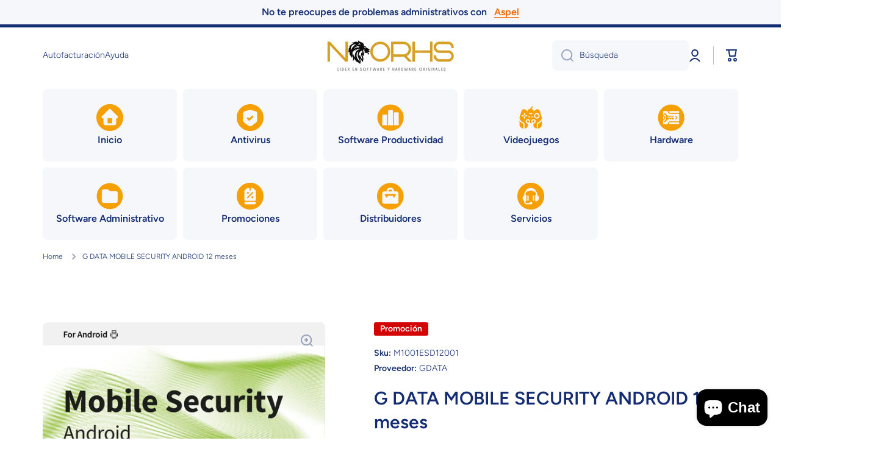

--- FILE ---
content_type: text/html; charset=utf-8
request_url: https://noorhs.com/products/g-data-mobile-security-android-12-meses
body_size: 46348
content:
<!doctype html>
<html class="no-js" lang="es" data-role="main">
  <head>
    <meta charset="utf-8">
    <meta http-equiv="X-UA-Compatible" content="IE=edge">
    <meta name="viewport" content="width=device-width,initial-scale=1">
    <meta name="theme-color" content="">
    <link rel="canonical" href="https://noorhs.com/products/g-data-mobile-security-android-12-meses">
    <link rel="preconnect" href="https://cdn.shopify.com" crossorigin><link rel="icon" type="image/png" href="//noorhs.com/cdn/shop/files/favicon-32x32_e0407cf3-e206-4fc3-9772-9e66fcead98f_32x32.png?v=1672560725"><link rel="preconnect" href="https://fonts.shopifycdn.com" crossorigin><title>
      G DATA MOBILE SECURITY ANDROID 12 meses
 &ndash; NOORHS Latinoamérica</title>

    

    

<meta property="og:site_name" content="NOORHS Latinoamérica">
<meta property="og:url" content="https://noorhs.com/products/g-data-mobile-security-android-12-meses">
<meta property="og:title" content="G DATA MOBILE SECURITY ANDROID 12 meses">
<meta property="og:type" content="product">
<meta property="og:description" content="Empresa mexicana  líder de tecnología en software y hardware. Nuestro objetivo:  proporcionar soluciones personalizadas con excelentes productos a un costo accesible."><meta property="og:image" content="http://noorhs.com/cdn/shop/files/GDATA-INT-MSA-2022-BOX-RGB-2D.jpg?v=1707591299">
  <meta property="og:image:secure_url" content="https://noorhs.com/cdn/shop/files/GDATA-INT-MSA-2022-BOX-RGB-2D.jpg?v=1707591299">
  <meta property="og:image:width" content="2009">
  <meta property="og:image:height" content="2800"><meta property="og:price:amount" content="118.50">
  <meta property="og:price:currency" content="MXN"><meta name="twitter:card" content="summary_large_image">
<meta name="twitter:title" content="G DATA MOBILE SECURITY ANDROID 12 meses">
<meta name="twitter:description" content="Empresa mexicana  líder de tecnología en software y hardware. Nuestro objetivo:  proporcionar soluciones personalizadas con excelentes productos a un costo accesible.">
    
    <script src="//noorhs.com/cdn/shop/t/15/assets/global.js?v=15599082701353614251679899998" defer="defer"></script>
    
    
  <script>window.performance && window.performance.mark && window.performance.mark('shopify.content_for_header.start');</script><meta name="google-site-verification" content="mBJHoaBp91eYs2pdDgWwWmobImkVVjRXUU7MAo3nZOM">
<meta name="google-site-verification" content="VJjXxAP7sauTsouXf2kLsV-rCNS8vtE22bHhM6TB3O0">
<meta id="shopify-digital-wallet" name="shopify-digital-wallet" content="/32792707211/digital_wallets/dialog">
<meta name="shopify-checkout-api-token" content="8761a9511a61a4422a29e89dc7444d0f">
<meta id="in-context-paypal-metadata" data-shop-id="32792707211" data-venmo-supported="false" data-environment="production" data-locale="es_ES" data-paypal-v4="true" data-currency="MXN">
<link rel="alternate" type="application/json+oembed" href="https://noorhs.com/products/g-data-mobile-security-android-12-meses.oembed">
<script async="async" src="/checkouts/internal/preloads.js?locale=es-MX"></script>
<script id="shopify-features" type="application/json">{"accessToken":"8761a9511a61a4422a29e89dc7444d0f","betas":["rich-media-storefront-analytics"],"domain":"noorhs.com","predictiveSearch":true,"shopId":32792707211,"locale":"es"}</script>
<script>var Shopify = Shopify || {};
Shopify.shop = "noorhs-mexico.myshopify.com";
Shopify.locale = "es";
Shopify.currency = {"active":"MXN","rate":"1.0"};
Shopify.country = "MX";
Shopify.theme = {"name":"Minion -- WPD","id":136596652280,"schema_name":"Minion","schema_version":"1.5.0","theme_store_id":1571,"role":"main"};
Shopify.theme.handle = "null";
Shopify.theme.style = {"id":null,"handle":null};
Shopify.cdnHost = "noorhs.com/cdn";
Shopify.routes = Shopify.routes || {};
Shopify.routes.root = "/";</script>
<script type="module">!function(o){(o.Shopify=o.Shopify||{}).modules=!0}(window);</script>
<script>!function(o){function n(){var o=[];function n(){o.push(Array.prototype.slice.apply(arguments))}return n.q=o,n}var t=o.Shopify=o.Shopify||{};t.loadFeatures=n(),t.autoloadFeatures=n()}(window);</script>
<script id="shop-js-analytics" type="application/json">{"pageType":"product"}</script>
<script defer="defer" async type="module" src="//noorhs.com/cdn/shopifycloud/shop-js/modules/v2/client.init-shop-cart-sync_CKHg5p7x.es.esm.js"></script>
<script defer="defer" async type="module" src="//noorhs.com/cdn/shopifycloud/shop-js/modules/v2/chunk.common_DkoBXfB9.esm.js"></script>
<script type="module">
  await import("//noorhs.com/cdn/shopifycloud/shop-js/modules/v2/client.init-shop-cart-sync_CKHg5p7x.es.esm.js");
await import("//noorhs.com/cdn/shopifycloud/shop-js/modules/v2/chunk.common_DkoBXfB9.esm.js");

  window.Shopify.SignInWithShop?.initShopCartSync?.({"fedCMEnabled":true,"windoidEnabled":true});

</script>
<script>(function() {
  var isLoaded = false;
  function asyncLoad() {
    if (isLoaded) return;
    isLoaded = true;
    var urls = ["https:\/\/app.facturama.mx\/Scripts\/source\/shopify\/loadScript.js?shop=noorhs-mexico.myshopify.com","https:\/\/app.facturama.mx\/Scripts\/source\/shopify\/dataClient.js?shop=noorhs-mexico.myshopify.com","https:\/\/trust.conversionbear.com\/script?app=trust_badge\u0026shop=noorhs-mexico.myshopify.com","https:\/\/shopify.livechatinc.com\/api\/v2\/script\/72e755b7-661d-4cec-89ec-6e70514e69d4\/widget.js?shop=noorhs-mexico.myshopify.com","https:\/\/chimpstatic.com\/mcjs-connected\/js\/users\/486832ae09257381899880e21\/868aa550047fa67eda49bffdb.js?shop=noorhs-mexico.myshopify.com","https:\/\/omnisnippet1.com\/platforms\/shopify.js?source=scriptTag\u0026v=2025-05-26T16\u0026shop=noorhs-mexico.myshopify.com","https:\/\/cdn.sender.net\/accounts_resources\/universal.js?resource_key=915c0df5af0393\u0026shop=noorhs-mexico.myshopify.com"];
    for (var i = 0; i < urls.length; i++) {
      var s = document.createElement('script');
      s.type = 'text/javascript';
      s.async = true;
      s.src = urls[i];
      var x = document.getElementsByTagName('script')[0];
      x.parentNode.insertBefore(s, x);
    }
  };
  if(window.attachEvent) {
    window.attachEvent('onload', asyncLoad);
  } else {
    window.addEventListener('load', asyncLoad, false);
  }
})();</script>
<script id="__st">var __st={"a":32792707211,"offset":-21600,"reqid":"fff3b280-b794-4451-9707-4ae26de56319-1766612351","pageurl":"noorhs.com\/products\/g-data-mobile-security-android-12-meses","u":"bd581792ef86","p":"product","rtyp":"product","rid":8270492238072};</script>
<script>window.ShopifyPaypalV4VisibilityTracking = true;</script>
<script id="captcha-bootstrap">!function(){'use strict';const t='contact',e='account',n='new_comment',o=[[t,t],['blogs',n],['comments',n],[t,'customer']],c=[[e,'customer_login'],[e,'guest_login'],[e,'recover_customer_password'],[e,'create_customer']],r=t=>t.map((([t,e])=>`form[action*='/${t}']:not([data-nocaptcha='true']) input[name='form_type'][value='${e}']`)).join(','),a=t=>()=>t?[...document.querySelectorAll(t)].map((t=>t.form)):[];function s(){const t=[...o],e=r(t);return a(e)}const i='password',u='form_key',d=['recaptcha-v3-token','g-recaptcha-response','h-captcha-response',i],f=()=>{try{return window.sessionStorage}catch{return}},m='__shopify_v',_=t=>t.elements[u];function p(t,e,n=!1){try{const o=window.sessionStorage,c=JSON.parse(o.getItem(e)),{data:r}=function(t){const{data:e,action:n}=t;return t[m]||n?{data:e,action:n}:{data:t,action:n}}(c);for(const[e,n]of Object.entries(r))t.elements[e]&&(t.elements[e].value=n);n&&o.removeItem(e)}catch(o){console.error('form repopulation failed',{error:o})}}const l='form_type',E='cptcha';function T(t){t.dataset[E]=!0}const w=window,h=w.document,L='Shopify',v='ce_forms',y='captcha';let A=!1;((t,e)=>{const n=(g='f06e6c50-85a8-45c8-87d0-21a2b65856fe',I='https://cdn.shopify.com/shopifycloud/storefront-forms-hcaptcha/ce_storefront_forms_captcha_hcaptcha.v1.5.2.iife.js',D={infoText:'Protegido por hCaptcha',privacyText:'Privacidad',termsText:'Términos'},(t,e,n)=>{const o=w[L][v],c=o.bindForm;if(c)return c(t,g,e,D).then(n);var r;o.q.push([[t,g,e,D],n]),r=I,A||(h.body.append(Object.assign(h.createElement('script'),{id:'captcha-provider',async:!0,src:r})),A=!0)});var g,I,D;w[L]=w[L]||{},w[L][v]=w[L][v]||{},w[L][v].q=[],w[L][y]=w[L][y]||{},w[L][y].protect=function(t,e){n(t,void 0,e),T(t)},Object.freeze(w[L][y]),function(t,e,n,w,h,L){const[v,y,A,g]=function(t,e,n){const i=e?o:[],u=t?c:[],d=[...i,...u],f=r(d),m=r(i),_=r(d.filter((([t,e])=>n.includes(e))));return[a(f),a(m),a(_),s()]}(w,h,L),I=t=>{const e=t.target;return e instanceof HTMLFormElement?e:e&&e.form},D=t=>v().includes(t);t.addEventListener('submit',(t=>{const e=I(t);if(!e)return;const n=D(e)&&!e.dataset.hcaptchaBound&&!e.dataset.recaptchaBound,o=_(e),c=g().includes(e)&&(!o||!o.value);(n||c)&&t.preventDefault(),c&&!n&&(function(t){try{if(!f())return;!function(t){const e=f();if(!e)return;const n=_(t);if(!n)return;const o=n.value;o&&e.removeItem(o)}(t);const e=Array.from(Array(32),(()=>Math.random().toString(36)[2])).join('');!function(t,e){_(t)||t.append(Object.assign(document.createElement('input'),{type:'hidden',name:u})),t.elements[u].value=e}(t,e),function(t,e){const n=f();if(!n)return;const o=[...t.querySelectorAll(`input[type='${i}']`)].map((({name:t})=>t)),c=[...d,...o],r={};for(const[a,s]of new FormData(t).entries())c.includes(a)||(r[a]=s);n.setItem(e,JSON.stringify({[m]:1,action:t.action,data:r}))}(t,e)}catch(e){console.error('failed to persist form',e)}}(e),e.submit())}));const S=(t,e)=>{t&&!t.dataset[E]&&(n(t,e.some((e=>e===t))),T(t))};for(const o of['focusin','change'])t.addEventListener(o,(t=>{const e=I(t);D(e)&&S(e,y())}));const B=e.get('form_key'),M=e.get(l),P=B&&M;t.addEventListener('DOMContentLoaded',(()=>{const t=y();if(P)for(const e of t)e.elements[l].value===M&&p(e,B);[...new Set([...A(),...v().filter((t=>'true'===t.dataset.shopifyCaptcha))])].forEach((e=>S(e,t)))}))}(h,new URLSearchParams(w.location.search),n,t,e,['guest_login'])})(!0,!0)}();</script>
<script integrity="sha256-4kQ18oKyAcykRKYeNunJcIwy7WH5gtpwJnB7kiuLZ1E=" data-source-attribution="shopify.loadfeatures" defer="defer" src="//noorhs.com/cdn/shopifycloud/storefront/assets/storefront/load_feature-a0a9edcb.js" crossorigin="anonymous"></script>
<script data-source-attribution="shopify.dynamic_checkout.dynamic.init">var Shopify=Shopify||{};Shopify.PaymentButton=Shopify.PaymentButton||{isStorefrontPortableWallets:!0,init:function(){window.Shopify.PaymentButton.init=function(){};var t=document.createElement("script");t.src="https://noorhs.com/cdn/shopifycloud/portable-wallets/latest/portable-wallets.es.js",t.type="module",document.head.appendChild(t)}};
</script>
<script data-source-attribution="shopify.dynamic_checkout.buyer_consent">
  function portableWalletsHideBuyerConsent(e){var t=document.getElementById("shopify-buyer-consent"),n=document.getElementById("shopify-subscription-policy-button");t&&n&&(t.classList.add("hidden"),t.setAttribute("aria-hidden","true"),n.removeEventListener("click",e))}function portableWalletsShowBuyerConsent(e){var t=document.getElementById("shopify-buyer-consent"),n=document.getElementById("shopify-subscription-policy-button");t&&n&&(t.classList.remove("hidden"),t.removeAttribute("aria-hidden"),n.addEventListener("click",e))}window.Shopify?.PaymentButton&&(window.Shopify.PaymentButton.hideBuyerConsent=portableWalletsHideBuyerConsent,window.Shopify.PaymentButton.showBuyerConsent=portableWalletsShowBuyerConsent);
</script>
<script>
  function portableWalletsCleanup(e){e&&e.src&&console.error("Failed to load portable wallets script "+e.src);var t=document.querySelectorAll("shopify-accelerated-checkout .shopify-payment-button__skeleton, shopify-accelerated-checkout-cart .wallet-cart-button__skeleton"),e=document.getElementById("shopify-buyer-consent");for(let e=0;e<t.length;e++)t[e].remove();e&&e.remove()}function portableWalletsNotLoadedAsModule(e){e instanceof ErrorEvent&&"string"==typeof e.message&&e.message.includes("import.meta")&&"string"==typeof e.filename&&e.filename.includes("portable-wallets")&&(window.removeEventListener("error",portableWalletsNotLoadedAsModule),window.Shopify.PaymentButton.failedToLoad=e,"loading"===document.readyState?document.addEventListener("DOMContentLoaded",window.Shopify.PaymentButton.init):window.Shopify.PaymentButton.init())}window.addEventListener("error",portableWalletsNotLoadedAsModule);
</script>

<script type="module" src="https://noorhs.com/cdn/shopifycloud/portable-wallets/latest/portable-wallets.es.js" onError="portableWalletsCleanup(this)" crossorigin="anonymous"></script>
<script nomodule>
  document.addEventListener("DOMContentLoaded", portableWalletsCleanup);
</script>

<link id="shopify-accelerated-checkout-styles" rel="stylesheet" media="screen" href="https://noorhs.com/cdn/shopifycloud/portable-wallets/latest/accelerated-checkout-backwards-compat.css" crossorigin="anonymous">
<style id="shopify-accelerated-checkout-cart">
        #shopify-buyer-consent {
  margin-top: 1em;
  display: inline-block;
  width: 100%;
}

#shopify-buyer-consent.hidden {
  display: none;
}

#shopify-subscription-policy-button {
  background: none;
  border: none;
  padding: 0;
  text-decoration: underline;
  font-size: inherit;
  cursor: pointer;
}

#shopify-subscription-policy-button::before {
  box-shadow: none;
}

      </style>
<script id="sections-script" data-sections="main-product,footer" defer="defer" src="//noorhs.com/cdn/shop/t/15/compiled_assets/scripts.js?9505"></script>
<script>window.performance && window.performance.mark && window.performance.mark('shopify.content_for_header.end');</script>

    
    <style data-shopify>    
      @font-face {
  font-family: Figtree;
  font-weight: 300;
  font-style: normal;
  font-display: swap;
  src: url("//noorhs.com/cdn/fonts/figtree/figtree_n3.e4cc0323f8b9feb279bf6ced9d868d88ce80289f.woff2") format("woff2"),
       url("//noorhs.com/cdn/fonts/figtree/figtree_n3.db79ac3fb83d054d99bd79fccf8e8782b5cf449e.woff") format("woff");
}

@font-face {
  font-family: Figtree;
  font-weight: 600;
  font-style: normal;
  font-display: swap;
  src: url("//noorhs.com/cdn/fonts/figtree/figtree_n6.9d1ea52bb49a0a86cfd1b0383d00f83d3fcc14de.woff2") format("woff2"),
       url("//noorhs.com/cdn/fonts/figtree/figtree_n6.f0fcdea525a0e47b2ae4ab645832a8e8a96d31d3.woff") format("woff");
}

@font-face {
  font-family: Figtree;
  font-weight: 300;
  font-style: italic;
  font-display: swap;
  src: url("//noorhs.com/cdn/fonts/figtree/figtree_i3.914abbe7a583759f0a18bf02652c9ee1f4bb1c6d.woff2") format("woff2"),
       url("//noorhs.com/cdn/fonts/figtree/figtree_i3.3d7354f07ddb3c61082efcb69896c65d6c00d9fa.woff") format("woff");
}

      @font-face {
  font-family: Figtree;
  font-weight: 600;
  font-style: italic;
  font-display: swap;
  src: url("//noorhs.com/cdn/fonts/figtree/figtree_i6.702baae75738b446cfbed6ac0d60cab7b21e61ba.woff2") format("woff2"),
       url("//noorhs.com/cdn/fonts/figtree/figtree_i6.6b8dc40d16c9905d29525156e284509f871ce8f9.woff") format("woff");
}

      @font-face {
  font-family: Figtree;
  font-weight: 600;
  font-style: normal;
  font-display: swap;
  src: url("//noorhs.com/cdn/fonts/figtree/figtree_n6.9d1ea52bb49a0a86cfd1b0383d00f83d3fcc14de.woff2") format("woff2"),
       url("//noorhs.com/cdn/fonts/figtree/figtree_n6.f0fcdea525a0e47b2ae4ab645832a8e8a96d31d3.woff") format("woff");
}

    
      :root {
    	--duration-short: .2s;
        --duration-medium: .3s;
    	--duration-large: .5s;
    	--animation-bezier: ease;
    	--zoom-animation-bezier: cubic-bezier(.15,.75,.5,1);
    
        --animation-type: cubic-bezier(0, 0, 0.3, 1);
        --animation-time: .5s;

        --product-thumbnail_move-up: 0.35s;
        --product-thumbnail_move-up_type: linear;
        --product-thumbnail-button_opacity_hover: 0.15s;
        --product-thumbnail-button_opacity_over: 0.3s;
        --product-thumbnail-button_opacity_type: linear;
        --product-thumbnail-button_move: 0.35s;
        --product-thumbnail-button_move_type: linear;

        --font-heading-family: Figtree, sans-serif;
        --font-heading-style: normal;
        --font-heading-weight: 600;
    
        --font-body-family: Figtree, sans-serif;
        --font-body-style: normal;
        --font-body-weight: 300;
    	--font-body-bold-weight: 600;
    	--font-button-weight: 600;
    
    	--font-heading-scale: 1.0;
        --font-body-scale: 1.0;
    
        --font-body-size: calc(16px * var(--font-body-scale));
        --font-body-line-height: 130%;
        --font-body2-size: calc(14px * var(--font-body-scale));
        --font-body2-line-height: 130%;
        --font-body3-size: calc(12px * var(--font-body-scale));
        --font-body3-line-height: 130%;
        --font-body4-size: calc(10px * var(--font-body-scale));
        --font-body4-line-height: 130%;

        --color-body-background: #ffffff;
        --color-secondary-background: #f6f7fa;
      	--color-section-background: var(--color-secondary-background);--color-simple-dropdown: #ffffff;
    	--color-vertical-menu-dropdown: #ffffff;

        --color-base:#142c73;
    	--color-base-rgb: 20, 44, 115;
        --color-accent:#f46800;
        --color-subheading: var(--color-accent);
        --color-text-link:#0568d6;

        --color-price: #142c73;
        --color-old-price: #d20404;
        --color-lines-borders: rgba(20, 44, 115, 0.3);
        --color-input-background: #f6f7fa;
        --color-input-text: #142c73;
        --color-input-background-active: var(--color-body-background);
        --opacity-icons: 0.4;

    	--mobile-focus-color: rgba(20, 44, 115, 0.04);

    	--shadow: 0px 4px 20px rgba(22, 19, 69, 0.13);--auto-text-color-button-light:#ffffff;
    	--auto-text-color-button-dark:var(--color-base);
    	--auto-input-color-active-border-light: rgba(255,255,255,0.3);
    	--auto-input-color-active-border-dark:rgba(var(--color-base-rgb),0.3);--auto-text-color-input-light:#ffffff;
    	--auto-text-color-input-dark:var(--color-input-text);--auto-text-color-accent: #ffffff
   		
;--auto-text-color--with-base-color: #ffffff;--radius: 8px;
    	--radius-input: 8px;
    	--radius-button: 8px;
    	--radius-badge:3px;
    	--radius-checkbox:4px;

        --color-badge-1:#d20404;--color-badge-1-text: var(--auto-text-color-button-light);--color-badge-2:#ef6c00;--color-badge-2-text: var(--auto-text-color-button-light);--color-badge-3:#142c73;--color-badge-3-text: var(--auto-text-color-button-light);--color-free-delivery-bar: #99D5CF;
      
    	--color-error: #d20404;
    
        --form_field-height: 50px;

        --page-width: 1300px;
        --page-padding: 20px;

        --sections-top-spacing: 100px;
    	--sections-top-spacing-mobile: 80px;
		--sections-top-spacing--medium: 80px;
    	--sections-top-spacing--medium-mobile: 60px;
		--sections-top-spacing--small: 40px;
    	--sections-top-spacing--small-mobile: 40px;

        --padding1: 10px;
        --padding2: 20px;
        --padding3: 30px;
        --padding4: 40px;
    	--padding5: 60px;
      }

      *,
      *::before,
      *::after {
      	box-sizing: border-box;
      }
      html {
        box-sizing: border-box;
        height: 100%;
     	-webkit-tap-highlight-color: transparent;
    	scroll-behavior: smooth;
      }
      body {
        display: grid;
        grid-template-rows: auto auto 1fr auto;
        grid-template-columns: 100%;
        min-height: 100%;
        margin: 0;
        font-size: var(--font-body-size);
        line-height: var(--font-body-line-height);
        color: var(--color-base);
    	background: var(--color-body-background);
        font-family: var(--font-body-family);
        font-style: var(--font-body-style);
        font-weight: var(--font-body-weight);
        -webkit-text-size-adjust: none;
    	text-size-adjust: none;
    	overflow-x: hidden;
      }.btn{
        --background: var(--color-accent);--color: var(--auto-text-color-button-light);
    	--fill: var(--auto-text-color-button-light);}.btn--secondary{
        --background: var(--color-base);--color: var(--auto-text-color-button-light);
    	--fill: var(--auto-text-color-button-light);}
    
    .visually-hidden {
      position: absolute!important;
      overflow: hidden;
      margin: -1px;
      border: 0;
      clip: rect(0 0 0 0);
      word-wrap: normal!important;
    }
    .visually-hidden:not(:focus),
    .visually-hidden:not(:focus-visible){
      width: 1px;
      height: 1px;
      padding: 0;
    }
    .announcement-bar{
      opacity:0;
    }
    .popup-modal{
      display: none;
    }.js #MainContent{
      opacity:0;
      transition: opacity 1s var(--animation-bezier);
    }
    .js.dom-loaded #MainContent{
      opacity:1;
    }.js img.image-show--fadein{
      opacity:0;
      transition: opacity 1s var(--animation-bezier);
    }
    .js img.image-show--fadein.image-loaded{
      opacity: 1;
    }</style>

    <link href="//noorhs.com/cdn/shop/t/15/assets/base.css?v=173348706682866060281679899998" rel="stylesheet" type="text/css" media="all" />
<link rel="preload" as="font" href="//noorhs.com/cdn/fonts/figtree/figtree_n3.e4cc0323f8b9feb279bf6ced9d868d88ce80289f.woff2" type="font/woff2" crossorigin><link rel="preload" as="font" href="//noorhs.com/cdn/fonts/figtree/figtree_n6.9d1ea52bb49a0a86cfd1b0383d00f83d3fcc14de.woff2" type="font/woff2" crossorigin><link rel="stylesheet" href="//noorhs.com/cdn/shop/t/15/assets/component-predictive-search.css?v=132688594930486358221679899998" media="print" onload="this.media='all'"><script>
      document.documentElement.className = document.documentElement.className.replace('no-js', 'js');
      if (Shopify.designMode) {
        document.documentElement.classList.add('shopify-design-mode');
      }
      document.addEventListener("DOMContentLoaded", function(event) {
        document.documentElement.classList.add('dom-loaded');
      });
    </script>
  	<!-- "snippets/vitals-loader.liquid" was not rendered, the associated app was uninstalled -->

<!-- BEGIN app block: shopify://apps/judge-me-reviews/blocks/judgeme_core/61ccd3b1-a9f2-4160-9fe9-4fec8413e5d8 --><!-- Start of Judge.me Core -->




<link rel="dns-prefetch" href="https://cdnwidget.judge.me">
<link rel="dns-prefetch" href="https://cdn.judge.me">
<link rel="dns-prefetch" href="https://cdn1.judge.me">
<link rel="dns-prefetch" href="https://api.judge.me">

<script data-cfasync='false' class='jdgm-settings-script'>window.jdgmSettings={"pagination":5,"disable_web_reviews":false,"badge_no_review_text":"Sin reseñas","badge_n_reviews_text":"{{ n }} reseña/reseñas","badge_star_color":"#fbcd0a","hide_badge_preview_if_no_reviews":true,"badge_hide_text":true,"enforce_center_preview_badge":false,"widget_title":"Reseñas de Clientes","widget_open_form_text":"Escribir una reseña","widget_close_form_text":"Cancelar reseña","widget_refresh_page_text":"Actualizar página","widget_summary_text":"Basado en {{ number_of_reviews }} reseña/reseñas","widget_no_review_text":"Sin reseñas","widget_name_field_text":"Nombre","widget_verified_name_field_text":"Nombre verificado (público)","widget_name_placeholder_text":"Ingrese su nombre (público)","widget_required_field_error_text":"Este campo es obligatorio.","widget_email_field_text":"Correo electrónico","widget_verified_email_field_text":"Correo electrónico verificado (privado, no puede ser editado)","widget_email_placeholder_text":"Ingrese su correo electrónico (privado)","widget_email_field_error_text":"Por favor ingrese un correo electrónico válido","widget_rating_field_text":"Calificación","widget_review_title_field_text":"Título de la Reseña","widget_review_title_placeholder_text":"Dele un título a su reseña","widget_review_body_field_text":"Reseña","widget_review_body_placeholder_text":"Escriba sus comentarios aquí","widget_pictures_field_text":"Imagen/Video (opcional)","widget_submit_review_text":"Enviar Reseña","widget_submit_verified_review_text":"Enviar reseña verificada","widget_submit_success_msg_with_auto_publish":"¡Gracias! Por favor actualice la página en unos momentos para ver su reseña. Puede eliminar o editar su reseña iniciando sesión en \u003ca href='https://judge.me/login' target='_blank' rel='nofollow noopener'\u003eJudge.me\u003c/a\u003e","widget_submit_success_msg_no_auto_publish":"¡Gracias! Su reseña será publicada apenas sea aprobada por el admin de la tienda. Puede eliminar o editar su reseña iniciando sesión en \u003ca href='https://judge.me/login' target='_blank' rel='nofollow noopener'\u003eJudge.me\u003c/a\u003e","widget_show_default_reviews_out_of_total_text":"Mostrando {{ n_reviews_shown }} de {{ n_reviews }} reseñas.","widget_show_all_link_text":"Mostrar todo","widget_show_less_link_text":"Mostrar menos","widget_author_said_text":"{{ reviewer_name }} dijo:","widget_days_text":"Hace {{ n }} día/días","widget_weeks_text":"Hace {{ n }} semana/semanas","widget_months_text":"Hace {{ n }} mes/meses","widget_years_text":"Hace {{ n }} año/años","widget_yesterday_text":"Ayer","widget_today_text":"Hoy","widget_replied_text":"\u003e\u003e {{ shop_name }} respondió:","widget_read_more_text":"Leer más","widget_rating_filter_see_all_text":"Ver todas las reseñas","widget_sorting_most_recent_text":"Más Recientes","widget_sorting_highest_rating_text":"Mejor Rating","widget_sorting_lowest_rating_text":"Peor Rating","widget_sorting_with_pictures_text":"Sólo Fotos","widget_sorting_most_helpful_text":"Más Útiles","widget_open_question_form_text":"Hacer una pregunta","widget_reviews_subtab_text":"Reseñas","widget_questions_subtab_text":"Preguntas","widget_question_label_text":"Pregunta","widget_answer_label_text":"Respuesta","widget_question_placeholder_text":"Escriba su pregunta aquí","widget_submit_question_text":"Enviar pregunta","widget_question_submit_success_text":"¡Gracias por su pregunta! Le notificaremos una vez haya sido contestada.","widget_star_color":"#fbcd0a","verified_badge_text":"Verificada","verified_badge_placement":"left-of-reviewer-name","widget_hide_border":false,"widget_social_share":false,"widget_thumb":false,"widget_review_location_show":false,"all_reviews_include_out_of_store_products":true,"all_reviews_out_of_store_text":"(fuera de tienda)","all_reviews_product_name_prefix_text":"sobre","enable_review_pictures":false,"enable_question_anwser":false,"widget_product_reviews_subtab_text":"Reseñas de Producto","widget_shop_reviews_subtab_text":"Reseñas de Tienda","widget_sorting_pictures_first_text":"Fotos Primero","floating_tab_button_name":"★ Reseñas de Judge.me","floating_tab_title":"Deje que los clientes hablen por nosotros","floating_tab_url":"","floating_tab_url_enabled":false,"all_reviews_text_badge_text":"Nuestros mejores clientes nos califican: {{ shop.metafields.judgeme.all_reviews_rating | round: 1 }}/5 basado en {{ shop.metafields.judgeme.all_reviews_count }} reseñas.","all_reviews_text_badge_text_branded_style":"{{ shop.metafields.judgeme.all_reviews_rating | round: 1 }} de 5 estrellas según {{ shop.metafields.judgeme.all_reviews_count }} reseñas","all_reviews_text_badge_url":"","featured_carousel_title":"Nuestros mejores clientes dicen:","featured_carousel_count_text":"de  {{ n }} reseñas","featured_carousel_url":"","featured_carousel_show_images":false,"featured_carousel_autoslide_interval":10,"featured_carousel_arrows_on_the_sides":true,"verified_count_badge_url":"","widget_star_use_custom_color":true,"picture_reminder_submit_button":"Subir fotos","widget_sorting_videos_first_text":"Videos Primero","widget_review_pending_text":"Pendiente","featured_carousel_items_for_large_screen":2,"remove_microdata_snippet":true,"preview_badge_no_question_text":"Sin preguntas","preview_badge_n_question_text":"{{ number_of_questions }} pregunta/preguntas","widget_search_bar_placeholder":"Buscar reseñas","widget_sorting_verified_only_text":"Sólo verificadas","featured_carousel_show_reviewer":false,"featured_carousel_more_reviews_button_text":"Read more reviews","featured_carousel_view_product_button_text":"Ver el producto","all_reviews_page_load_more_text":"Cargar más reseñas","widget_public_name_text":"mostrado públicamente como","default_reviewer_name_has_non_latin":true,"widget_reviewer_anonymous":"Anónimo","medals_widget_title":"Medallas de revisión de Judge.me","widget_invalid_yt_video_url_error_text":"No es una URL de video de YouTube","widget_max_length_field_error_text":"Introduzca no más de {0} caracteres.","widget_verified_by_shop_text":"Verificado por Shop","widget_load_with_code_splitting":true,"widget_ugc_title":"Hecho por nosotros, compartido por ti","widget_ugc_subtitle":"Etiquétanos para ver tu foto destacada en nuestra página","widget_ugc_arrows_color":"#ffffff","widget_ugc_primary_button_text":"Compra ahora","widget_ugc_secondary_button_text":"Carga más","widget_ugc_reviews_button_text":"Ver reseñas","widget_summary_average_rating_text":"{{ average_rating }} de 5","widget_media_grid_title":"Fotos y videos de clientes","widget_media_grid_see_more_text":"Ver más","widget_verified_by_judgeme_text":"Verificado por Judge.me","widget_verified_by_judgeme_text_in_store_medals":"Verified by Judge.me","widget_media_field_exceed_quantity_message":"Lo sentimos, solo podemos aceptar {{ max_media }} para una revisión.","widget_media_field_exceed_limit_message":"{{ file_name }} es demasiado grande, seleccione {{ media_type }} menos de {{ size_limit }}MB.","widget_review_submitted_text":"¡Reseña enviada!","widget_question_submitted_text":"¡Pregunta enviada!","widget_close_form_text_question":"Cancelar","widget_write_your_answer_here_text":"Escribe tu respuesta aquí","widget_show_collected_by_judgeme":false,"widget_collected_by_judgeme_text":"recogidos por Judge.me","widget_load_more_text":"Carga más","widget_full_review_text":"Revision completa","widget_read_more_reviews_text":"Leer más reseñas","widget_read_questions_text":"Leer preguntas","widget_questions_and_answers_text":"preguntas y respuestas","widget_verified_by_text":"Verificada por","widget_number_of_reviews_text":"{{ number_of_reviews }} reseñas","widget_back_button_text":"Atrás","widget_next_button_text":"Próximo","widget_custom_forms_filter_button":"Filtros","how_reviews_are_collected":"¿Cómo se recopilan las reseñas?","widget_gdpr_statement":"Cómo utilizamos sus datos: sólo nos pondremos en contacto con usted en relación con la reseña que ha dejado, y sólo si es necesario. al enviar su reseña, usted acepta los \u003ca href='https://judge.me/terms' target='_blank' rel='nofollow noopener'\u003etérminos y condiciones\u003c/a\u003e y \u003ca href='https://judge.me/privacy' target='_blank' rel='nofollow noopener'\u003epolítica de privacidad\u003c/a\u003e y políticas de \u003ca href='https://judge.me/content-policy' target='_blank' rel='nofollow noopener'\u003econtent\u003c/a\u003e de Judge.me.","preview_badge_collection_page_install_preference":true,"preview_badge_home_page_install_preference":true,"preview_badge_product_page_install_preference":true,"review_carousel_install_preference":true,"review_widget_best_location":true,"platform":"shopify","branding_url":"https://judge.me/reviews/noorhs-mexico.myshopify.com","branding_text":"Powered by Judge.me","locale":"en","reply_name":"NOORHS Latinoamérica","widget_version":"2.1","footer":true,"autopublish":true,"review_dates":true,"enable_custom_form":false,"shop_use_review_site":true,"can_be_branded":true};</script> <style class='jdgm-settings-style'>.jdgm-xx{left:0}:not(.jdgm-prev-badge__stars)>.jdgm-star{color:#fbcd0a}.jdgm-histogram .jdgm-star.jdgm-star{color:#fbcd0a}.jdgm-preview-badge .jdgm-star.jdgm-star{color:#fbcd0a}.jdgm-prev-badge[data-average-rating='0.00']{display:none !important}.jdgm-prev-badge__text{display:none !important}.jdgm-author-all-initials{display:none !important}.jdgm-author-last-initial{display:none !important}.jdgm-rev-widg__title{visibility:hidden}.jdgm-rev-widg__summary-text{visibility:hidden}.jdgm-prev-badge__text{visibility:hidden}.jdgm-rev__replier:before{content:'noorhs.com'}.jdgm-rev__prod-link-prefix:before{content:'sobre'}.jdgm-rev__out-of-store-text:before{content:'(fuera de tienda)'}@media only screen and (min-width: 768px){.jdgm-rev__pics .jdgm-rev_all-rev-page-picture-separator,.jdgm-rev__pics .jdgm-rev__product-picture{display:none}}@media only screen and (max-width: 768px){.jdgm-rev__pics .jdgm-rev_all-rev-page-picture-separator,.jdgm-rev__pics .jdgm-rev__product-picture{display:none}}.jdgm-verified-count-badget[data-from-snippet="true"]{display:none !important}.jdgm-all-reviews-text[data-from-snippet="true"]{display:none !important}.jdgm-medals-section[data-from-snippet="true"]{display:none !important}.jdgm-ugc-media-wrapper[data-from-snippet="true"]{display:none !important}
</style>

  
  
  
  <style class='jdgm-miracle-styles'>
  @-webkit-keyframes jdgm-spin{0%{-webkit-transform:rotate(0deg);-ms-transform:rotate(0deg);transform:rotate(0deg)}100%{-webkit-transform:rotate(359deg);-ms-transform:rotate(359deg);transform:rotate(359deg)}}@keyframes jdgm-spin{0%{-webkit-transform:rotate(0deg);-ms-transform:rotate(0deg);transform:rotate(0deg)}100%{-webkit-transform:rotate(359deg);-ms-transform:rotate(359deg);transform:rotate(359deg)}}@font-face{font-family:'JudgemeStar';src:url("[data-uri]") format("woff");font-weight:normal;font-style:normal}.jdgm-star{font-family:'JudgemeStar';display:inline !important;text-decoration:none !important;padding:0 4px 0 0 !important;margin:0 !important;font-weight:bold;opacity:1;-webkit-font-smoothing:antialiased;-moz-osx-font-smoothing:grayscale}.jdgm-star:hover{opacity:1}.jdgm-star:last-of-type{padding:0 !important}.jdgm-star.jdgm--on:before{content:"\e000"}.jdgm-star.jdgm--off:before{content:"\e001"}.jdgm-star.jdgm--half:before{content:"\e002"}.jdgm-widget *{margin:0;line-height:1.4;-webkit-box-sizing:border-box;-moz-box-sizing:border-box;box-sizing:border-box;-webkit-overflow-scrolling:touch}.jdgm-hidden{display:none !important;visibility:hidden !important}.jdgm-temp-hidden{display:none}.jdgm-spinner{width:40px;height:40px;margin:auto;border-radius:50%;border-top:2px solid #eee;border-right:2px solid #eee;border-bottom:2px solid #eee;border-left:2px solid #ccc;-webkit-animation:jdgm-spin 0.8s infinite linear;animation:jdgm-spin 0.8s infinite linear}.jdgm-prev-badge{display:block !important}

</style>


  
  
   


<script data-cfasync='false' class='jdgm-script'>
!function(e){window.jdgm=window.jdgm||{},jdgm.CDN_HOST="https://cdnwidget.judge.me/",jdgm.API_HOST="https://api.judge.me/",jdgm.CDN_BASE_URL="https://cdn.shopify.com/extensions/019b3697-792e-7226-8331-acb4ce7d04ed/judgeme-extensions-272/assets/",
jdgm.docReady=function(d){(e.attachEvent?"complete"===e.readyState:"loading"!==e.readyState)?
setTimeout(d,0):e.addEventListener("DOMContentLoaded",d)},jdgm.loadCSS=function(d,t,o,a){
!o&&jdgm.loadCSS.requestedUrls.indexOf(d)>=0||(jdgm.loadCSS.requestedUrls.push(d),
(a=e.createElement("link")).rel="stylesheet",a.class="jdgm-stylesheet",a.media="nope!",
a.href=d,a.onload=function(){this.media="all",t&&setTimeout(t)},e.body.appendChild(a))},
jdgm.loadCSS.requestedUrls=[],jdgm.loadJS=function(e,d){var t=new XMLHttpRequest;
t.onreadystatechange=function(){4===t.readyState&&(Function(t.response)(),d&&d(t.response))},
t.open("GET",e),t.send()},jdgm.docReady((function(){(window.jdgmLoadCSS||e.querySelectorAll(
".jdgm-widget, .jdgm-all-reviews-page").length>0)&&(jdgmSettings.widget_load_with_code_splitting?
parseFloat(jdgmSettings.widget_version)>=3?jdgm.loadCSS(jdgm.CDN_HOST+"widget_v3/base.css"):
jdgm.loadCSS(jdgm.CDN_HOST+"widget/base.css"):jdgm.loadCSS(jdgm.CDN_HOST+"shopify_v2.css"),
jdgm.loadJS(jdgm.CDN_HOST+"loa"+"der.js"))}))}(document);
</script>
<noscript><link rel="stylesheet" type="text/css" media="all" href="https://cdnwidget.judge.me/shopify_v2.css"></noscript>

<!-- BEGIN app snippet: theme_fix_tags --><script>
  (function() {
    var jdgmThemeFixes = null;
    if (!jdgmThemeFixes) return;
    var thisThemeFix = jdgmThemeFixes[Shopify.theme.id];
    if (!thisThemeFix) return;

    if (thisThemeFix.html) {
      document.addEventListener("DOMContentLoaded", function() {
        var htmlDiv = document.createElement('div');
        htmlDiv.classList.add('jdgm-theme-fix-html');
        htmlDiv.innerHTML = thisThemeFix.html;
        document.body.append(htmlDiv);
      });
    };

    if (thisThemeFix.css) {
      var styleTag = document.createElement('style');
      styleTag.classList.add('jdgm-theme-fix-style');
      styleTag.innerHTML = thisThemeFix.css;
      document.head.append(styleTag);
    };

    if (thisThemeFix.js) {
      var scriptTag = document.createElement('script');
      scriptTag.classList.add('jdgm-theme-fix-script');
      scriptTag.innerHTML = thisThemeFix.js;
      document.head.append(scriptTag);
    };
  })();
</script>
<!-- END app snippet -->
<!-- End of Judge.me Core -->



<!-- END app block --><script src="https://cdn.shopify.com/extensions/019a2476-81dd-74f9-b7fc-72a75043540c/whatsapp-for-store-84/assets/ChatBubble.js" type="text/javascript" defer="defer"></script>
<link href="https://cdn.shopify.com/extensions/019a2476-81dd-74f9-b7fc-72a75043540c/whatsapp-for-store-84/assets/ChatBubble.css" rel="stylesheet" type="text/css" media="all">
<script src="https://cdn.shopify.com/extensions/7bc9bb47-adfa-4267-963e-cadee5096caf/inbox-1252/assets/inbox-chat-loader.js" type="text/javascript" defer="defer"></script>
<script src="https://cdn.shopify.com/extensions/019b3697-792e-7226-8331-acb4ce7d04ed/judgeme-extensions-272/assets/loader.js" type="text/javascript" defer="defer"></script>
<link href="https://monorail-edge.shopifysvc.com" rel="dns-prefetch">
<script>(function(){if ("sendBeacon" in navigator && "performance" in window) {try {var session_token_from_headers = performance.getEntriesByType('navigation')[0].serverTiming.find(x => x.name == '_s').description;} catch {var session_token_from_headers = undefined;}var session_cookie_matches = document.cookie.match(/_shopify_s=([^;]*)/);var session_token_from_cookie = session_cookie_matches && session_cookie_matches.length === 2 ? session_cookie_matches[1] : "";var session_token = session_token_from_headers || session_token_from_cookie || "";function handle_abandonment_event(e) {var entries = performance.getEntries().filter(function(entry) {return /monorail-edge.shopifysvc.com/.test(entry.name);});if (!window.abandonment_tracked && entries.length === 0) {window.abandonment_tracked = true;var currentMs = Date.now();var navigation_start = performance.timing.navigationStart;var payload = {shop_id: 32792707211,url: window.location.href,navigation_start,duration: currentMs - navigation_start,session_token,page_type: "product"};window.navigator.sendBeacon("https://monorail-edge.shopifysvc.com/v1/produce", JSON.stringify({schema_id: "online_store_buyer_site_abandonment/1.1",payload: payload,metadata: {event_created_at_ms: currentMs,event_sent_at_ms: currentMs}}));}}window.addEventListener('pagehide', handle_abandonment_event);}}());</script>
<script id="web-pixels-manager-setup">(function e(e,d,r,n,o){if(void 0===o&&(o={}),!Boolean(null===(a=null===(i=window.Shopify)||void 0===i?void 0:i.analytics)||void 0===a?void 0:a.replayQueue)){var i,a;window.Shopify=window.Shopify||{};var t=window.Shopify;t.analytics=t.analytics||{};var s=t.analytics;s.replayQueue=[],s.publish=function(e,d,r){return s.replayQueue.push([e,d,r]),!0};try{self.performance.mark("wpm:start")}catch(e){}var l=function(){var e={modern:/Edge?\/(1{2}[4-9]|1[2-9]\d|[2-9]\d{2}|\d{4,})\.\d+(\.\d+|)|Firefox\/(1{2}[4-9]|1[2-9]\d|[2-9]\d{2}|\d{4,})\.\d+(\.\d+|)|Chrom(ium|e)\/(9{2}|\d{3,})\.\d+(\.\d+|)|(Maci|X1{2}).+ Version\/(15\.\d+|(1[6-9]|[2-9]\d|\d{3,})\.\d+)([,.]\d+|)( \(\w+\)|)( Mobile\/\w+|) Safari\/|Chrome.+OPR\/(9{2}|\d{3,})\.\d+\.\d+|(CPU[ +]OS|iPhone[ +]OS|CPU[ +]iPhone|CPU IPhone OS|CPU iPad OS)[ +]+(15[._]\d+|(1[6-9]|[2-9]\d|\d{3,})[._]\d+)([._]\d+|)|Android:?[ /-](13[3-9]|1[4-9]\d|[2-9]\d{2}|\d{4,})(\.\d+|)(\.\d+|)|Android.+Firefox\/(13[5-9]|1[4-9]\d|[2-9]\d{2}|\d{4,})\.\d+(\.\d+|)|Android.+Chrom(ium|e)\/(13[3-9]|1[4-9]\d|[2-9]\d{2}|\d{4,})\.\d+(\.\d+|)|SamsungBrowser\/([2-9]\d|\d{3,})\.\d+/,legacy:/Edge?\/(1[6-9]|[2-9]\d|\d{3,})\.\d+(\.\d+|)|Firefox\/(5[4-9]|[6-9]\d|\d{3,})\.\d+(\.\d+|)|Chrom(ium|e)\/(5[1-9]|[6-9]\d|\d{3,})\.\d+(\.\d+|)([\d.]+$|.*Safari\/(?![\d.]+ Edge\/[\d.]+$))|(Maci|X1{2}).+ Version\/(10\.\d+|(1[1-9]|[2-9]\d|\d{3,})\.\d+)([,.]\d+|)( \(\w+\)|)( Mobile\/\w+|) Safari\/|Chrome.+OPR\/(3[89]|[4-9]\d|\d{3,})\.\d+\.\d+|(CPU[ +]OS|iPhone[ +]OS|CPU[ +]iPhone|CPU IPhone OS|CPU iPad OS)[ +]+(10[._]\d+|(1[1-9]|[2-9]\d|\d{3,})[._]\d+)([._]\d+|)|Android:?[ /-](13[3-9]|1[4-9]\d|[2-9]\d{2}|\d{4,})(\.\d+|)(\.\d+|)|Mobile Safari.+OPR\/([89]\d|\d{3,})\.\d+\.\d+|Android.+Firefox\/(13[5-9]|1[4-9]\d|[2-9]\d{2}|\d{4,})\.\d+(\.\d+|)|Android.+Chrom(ium|e)\/(13[3-9]|1[4-9]\d|[2-9]\d{2}|\d{4,})\.\d+(\.\d+|)|Android.+(UC? ?Browser|UCWEB|U3)[ /]?(15\.([5-9]|\d{2,})|(1[6-9]|[2-9]\d|\d{3,})\.\d+)\.\d+|SamsungBrowser\/(5\.\d+|([6-9]|\d{2,})\.\d+)|Android.+MQ{2}Browser\/(14(\.(9|\d{2,})|)|(1[5-9]|[2-9]\d|\d{3,})(\.\d+|))(\.\d+|)|K[Aa][Ii]OS\/(3\.\d+|([4-9]|\d{2,})\.\d+)(\.\d+|)/},d=e.modern,r=e.legacy,n=navigator.userAgent;return n.match(d)?"modern":n.match(r)?"legacy":"unknown"}(),u="modern"===l?"modern":"legacy",c=(null!=n?n:{modern:"",legacy:""})[u],f=function(e){return[e.baseUrl,"/wpm","/b",e.hashVersion,"modern"===e.buildTarget?"m":"l",".js"].join("")}({baseUrl:d,hashVersion:r,buildTarget:u}),m=function(e){var d=e.version,r=e.bundleTarget,n=e.surface,o=e.pageUrl,i=e.monorailEndpoint;return{emit:function(e){var a=e.status,t=e.errorMsg,s=(new Date).getTime(),l=JSON.stringify({metadata:{event_sent_at_ms:s},events:[{schema_id:"web_pixels_manager_load/3.1",payload:{version:d,bundle_target:r,page_url:o,status:a,surface:n,error_msg:t},metadata:{event_created_at_ms:s}}]});if(!i)return console&&console.warn&&console.warn("[Web Pixels Manager] No Monorail endpoint provided, skipping logging."),!1;try{return self.navigator.sendBeacon.bind(self.navigator)(i,l)}catch(e){}var u=new XMLHttpRequest;try{return u.open("POST",i,!0),u.setRequestHeader("Content-Type","text/plain"),u.send(l),!0}catch(e){return console&&console.warn&&console.warn("[Web Pixels Manager] Got an unhandled error while logging to Monorail."),!1}}}}({version:r,bundleTarget:l,surface:e.surface,pageUrl:self.location.href,monorailEndpoint:e.monorailEndpoint});try{o.browserTarget=l,function(e){var d=e.src,r=e.async,n=void 0===r||r,o=e.onload,i=e.onerror,a=e.sri,t=e.scriptDataAttributes,s=void 0===t?{}:t,l=document.createElement("script"),u=document.querySelector("head"),c=document.querySelector("body");if(l.async=n,l.src=d,a&&(l.integrity=a,l.crossOrigin="anonymous"),s)for(var f in s)if(Object.prototype.hasOwnProperty.call(s,f))try{l.dataset[f]=s[f]}catch(e){}if(o&&l.addEventListener("load",o),i&&l.addEventListener("error",i),u)u.appendChild(l);else{if(!c)throw new Error("Did not find a head or body element to append the script");c.appendChild(l)}}({src:f,async:!0,onload:function(){if(!function(){var e,d;return Boolean(null===(d=null===(e=window.Shopify)||void 0===e?void 0:e.analytics)||void 0===d?void 0:d.initialized)}()){var d=window.webPixelsManager.init(e)||void 0;if(d){var r=window.Shopify.analytics;r.replayQueue.forEach((function(e){var r=e[0],n=e[1],o=e[2];d.publishCustomEvent(r,n,o)})),r.replayQueue=[],r.publish=d.publishCustomEvent,r.visitor=d.visitor,r.initialized=!0}}},onerror:function(){return m.emit({status:"failed",errorMsg:"".concat(f," has failed to load")})},sri:function(e){var d=/^sha384-[A-Za-z0-9+/=]+$/;return"string"==typeof e&&d.test(e)}(c)?c:"",scriptDataAttributes:o}),m.emit({status:"loading"})}catch(e){m.emit({status:"failed",errorMsg:(null==e?void 0:e.message)||"Unknown error"})}}})({shopId: 32792707211,storefrontBaseUrl: "https://noorhs.com",extensionsBaseUrl: "https://extensions.shopifycdn.com/cdn/shopifycloud/web-pixels-manager",monorailEndpoint: "https://monorail-edge.shopifysvc.com/unstable/produce_batch",surface: "storefront-renderer",enabledBetaFlags: ["2dca8a86","a0d5f9d2"],webPixelsConfigList: [{"id":"1961853176","configuration":"{\"accountId\":\"418070\",\"resourceId\":\"915c0df5af0393\",\"domain\":\"noorhs-mexico.myshopify.com\",\"webhookUrl\":\"https:\\\/\\\/stats.sender.net\"}","eventPayloadVersion":"v1","runtimeContext":"STRICT","scriptVersion":"7d05e8f661af3c4fd0bc2f2f34470fac","type":"APP","apiClientId":4389393,"privacyPurposes":["SALE_OF_DATA"],"dataSharingAdjustments":{"protectedCustomerApprovalScopes":["read_customer_address","read_customer_email","read_customer_name","read_customer_personal_data","read_customer_phone"]}},{"id":"1310916856","configuration":"{\"storeUuid\":\"72e755b7-661d-4cec-89ec-6e70514e69d4\"}","eventPayloadVersion":"v1","runtimeContext":"STRICT","scriptVersion":"035ee28a6488b3027bb897f191857f56","type":"APP","apiClientId":1806141,"privacyPurposes":["ANALYTICS","MARKETING","SALE_OF_DATA"],"dataSharingAdjustments":{"protectedCustomerApprovalScopes":["read_customer_address","read_customer_email","read_customer_name","read_customer_personal_data","read_customer_phone"]}},{"id":"1087865080","configuration":"{\"webPixelName\":\"Judge.me\"}","eventPayloadVersion":"v1","runtimeContext":"STRICT","scriptVersion":"34ad157958823915625854214640f0bf","type":"APP","apiClientId":683015,"privacyPurposes":["ANALYTICS"],"dataSharingAdjustments":{"protectedCustomerApprovalScopes":["read_customer_email","read_customer_name","read_customer_personal_data","read_customer_phone"]}},{"id":"920289528","configuration":"{\"shopUrl\":\"noorhs-mexico.myshopify.com\"}","eventPayloadVersion":"v1","runtimeContext":"STRICT","scriptVersion":"c581e5437ee132f6ac1ad175a6693233","type":"APP","apiClientId":109149454337,"privacyPurposes":["ANALYTICS","MARKETING","SALE_OF_DATA"],"dataSharingAdjustments":{"protectedCustomerApprovalScopes":["read_customer_personal_data"]}},{"id":"568557816","configuration":"{\"config\":\"{\\\"pixel_id\\\":\\\"G-K46DFYHDE2\\\",\\\"target_country\\\":\\\"MX\\\",\\\"gtag_events\\\":[{\\\"type\\\":\\\"begin_checkout\\\",\\\"action_label\\\":[\\\"G-K46DFYHDE2\\\",\\\"AW-11280063884\\\/2AlzCJuWydMYEIy74IIq\\\"]},{\\\"type\\\":\\\"search\\\",\\\"action_label\\\":[\\\"G-K46DFYHDE2\\\",\\\"AW-11280063884\\\/gpaICJWWydMYEIy74IIq\\\"]},{\\\"type\\\":\\\"view_item\\\",\\\"action_label\\\":[\\\"G-K46DFYHDE2\\\",\\\"AW-11280063884\\\/eKPcCJKWydMYEIy74IIq\\\",\\\"MC-494TVSHQM6\\\"]},{\\\"type\\\":\\\"purchase\\\",\\\"action_label\\\":[\\\"G-K46DFYHDE2\\\",\\\"AW-11280063884\\\/IVyDCIyWydMYEIy74IIq\\\",\\\"MC-494TVSHQM6\\\"]},{\\\"type\\\":\\\"page_view\\\",\\\"action_label\\\":[\\\"G-K46DFYHDE2\\\",\\\"AW-11280063884\\\/DgzfCI-WydMYEIy74IIq\\\",\\\"MC-494TVSHQM6\\\"]},{\\\"type\\\":\\\"add_payment_info\\\",\\\"action_label\\\":[\\\"G-K46DFYHDE2\\\",\\\"AW-11280063884\\\/Ju1zCJ6WydMYEIy74IIq\\\"]},{\\\"type\\\":\\\"add_to_cart\\\",\\\"action_label\\\":[\\\"G-K46DFYHDE2\\\",\\\"AW-11280063884\\\/02ZeCJiWydMYEIy74IIq\\\"]}],\\\"enable_monitoring_mode\\\":false}\"}","eventPayloadVersion":"v1","runtimeContext":"OPEN","scriptVersion":"b2a88bafab3e21179ed38636efcd8a93","type":"APP","apiClientId":1780363,"privacyPurposes":[],"dataSharingAdjustments":{"protectedCustomerApprovalScopes":["read_customer_address","read_customer_email","read_customer_name","read_customer_personal_data","read_customer_phone"]}},{"id":"202309880","configuration":"{\"pixel_id\":\"648582809248035\",\"pixel_type\":\"facebook_pixel\",\"metaapp_system_user_token\":\"-\"}","eventPayloadVersion":"v1","runtimeContext":"OPEN","scriptVersion":"ca16bc87fe92b6042fbaa3acc2fbdaa6","type":"APP","apiClientId":2329312,"privacyPurposes":["ANALYTICS","MARKETING","SALE_OF_DATA"],"dataSharingAdjustments":{"protectedCustomerApprovalScopes":["read_customer_address","read_customer_email","read_customer_name","read_customer_personal_data","read_customer_phone"]}},{"id":"136413432","configuration":"{\"apiURL\":\"https:\/\/api.omnisend.com\",\"appURL\":\"https:\/\/app.omnisend.com\",\"brandID\":\"62698f9299359d58b2ba9850\",\"trackingURL\":\"https:\/\/wt.omnisendlink.com\"}","eventPayloadVersion":"v1","runtimeContext":"STRICT","scriptVersion":"aa9feb15e63a302383aa48b053211bbb","type":"APP","apiClientId":186001,"privacyPurposes":["ANALYTICS","MARKETING","SALE_OF_DATA"],"dataSharingAdjustments":{"protectedCustomerApprovalScopes":["read_customer_address","read_customer_email","read_customer_name","read_customer_personal_data","read_customer_phone"]}},{"id":"shopify-app-pixel","configuration":"{}","eventPayloadVersion":"v1","runtimeContext":"STRICT","scriptVersion":"0450","apiClientId":"shopify-pixel","type":"APP","privacyPurposes":["ANALYTICS","MARKETING"]},{"id":"shopify-custom-pixel","eventPayloadVersion":"v1","runtimeContext":"LAX","scriptVersion":"0450","apiClientId":"shopify-pixel","type":"CUSTOM","privacyPurposes":["ANALYTICS","MARKETING"]}],isMerchantRequest: false,initData: {"shop":{"name":"NOORHS Latinoamérica","paymentSettings":{"currencyCode":"MXN"},"myshopifyDomain":"noorhs-mexico.myshopify.com","countryCode":"MX","storefrontUrl":"https:\/\/noorhs.com"},"customer":null,"cart":null,"checkout":null,"productVariants":[{"price":{"amount":118.5,"currencyCode":"MXN"},"product":{"title":"G DATA MOBILE SECURITY ANDROID 12 meses","vendor":"GDATA","id":"8270492238072","untranslatedTitle":"G DATA MOBILE SECURITY ANDROID 12 meses","url":"\/products\/g-data-mobile-security-android-12-meses","type":"Software de seguridad y antivirus"},"id":"44434199183608","image":{"src":"\/\/noorhs.com\/cdn\/shop\/files\/GDATA-INT-MSA-2022-BOX-RGB-2D.jpg?v=1707591299"},"sku":"M1001ESD12001","title":"Default Title","untranslatedTitle":"Default Title"}],"purchasingCompany":null},},"https://noorhs.com/cdn","da62cc92w68dfea28pcf9825a4m392e00d0",{"modern":"","legacy":""},{"shopId":"32792707211","storefrontBaseUrl":"https:\/\/noorhs.com","extensionBaseUrl":"https:\/\/extensions.shopifycdn.com\/cdn\/shopifycloud\/web-pixels-manager","surface":"storefront-renderer","enabledBetaFlags":"[\"2dca8a86\", \"a0d5f9d2\"]","isMerchantRequest":"false","hashVersion":"da62cc92w68dfea28pcf9825a4m392e00d0","publish":"custom","events":"[[\"page_viewed\",{}],[\"product_viewed\",{\"productVariant\":{\"price\":{\"amount\":118.5,\"currencyCode\":\"MXN\"},\"product\":{\"title\":\"G DATA MOBILE SECURITY ANDROID 12 meses\",\"vendor\":\"GDATA\",\"id\":\"8270492238072\",\"untranslatedTitle\":\"G DATA MOBILE SECURITY ANDROID 12 meses\",\"url\":\"\/products\/g-data-mobile-security-android-12-meses\",\"type\":\"Software de seguridad y antivirus\"},\"id\":\"44434199183608\",\"image\":{\"src\":\"\/\/noorhs.com\/cdn\/shop\/files\/GDATA-INT-MSA-2022-BOX-RGB-2D.jpg?v=1707591299\"},\"sku\":\"M1001ESD12001\",\"title\":\"Default Title\",\"untranslatedTitle\":\"Default Title\"}}]]"});</script><script>
  window.ShopifyAnalytics = window.ShopifyAnalytics || {};
  window.ShopifyAnalytics.meta = window.ShopifyAnalytics.meta || {};
  window.ShopifyAnalytics.meta.currency = 'MXN';
  var meta = {"product":{"id":8270492238072,"gid":"gid:\/\/shopify\/Product\/8270492238072","vendor":"GDATA","type":"Software de seguridad y antivirus","handle":"g-data-mobile-security-android-12-meses","variants":[{"id":44434199183608,"price":11850,"name":"G DATA MOBILE SECURITY ANDROID 12 meses","public_title":null,"sku":"M1001ESD12001"}],"remote":false},"page":{"pageType":"product","resourceType":"product","resourceId":8270492238072,"requestId":"fff3b280-b794-4451-9707-4ae26de56319-1766612351"}};
  for (var attr in meta) {
    window.ShopifyAnalytics.meta[attr] = meta[attr];
  }
</script>
<script class="analytics">
  (function () {
    var customDocumentWrite = function(content) {
      var jquery = null;

      if (window.jQuery) {
        jquery = window.jQuery;
      } else if (window.Checkout && window.Checkout.$) {
        jquery = window.Checkout.$;
      }

      if (jquery) {
        jquery('body').append(content);
      }
    };

    var hasLoggedConversion = function(token) {
      if (token) {
        return document.cookie.indexOf('loggedConversion=' + token) !== -1;
      }
      return false;
    }

    var setCookieIfConversion = function(token) {
      if (token) {
        var twoMonthsFromNow = new Date(Date.now());
        twoMonthsFromNow.setMonth(twoMonthsFromNow.getMonth() + 2);

        document.cookie = 'loggedConversion=' + token + '; expires=' + twoMonthsFromNow;
      }
    }

    var trekkie = window.ShopifyAnalytics.lib = window.trekkie = window.trekkie || [];
    if (trekkie.integrations) {
      return;
    }
    trekkie.methods = [
      'identify',
      'page',
      'ready',
      'track',
      'trackForm',
      'trackLink'
    ];
    trekkie.factory = function(method) {
      return function() {
        var args = Array.prototype.slice.call(arguments);
        args.unshift(method);
        trekkie.push(args);
        return trekkie;
      };
    };
    for (var i = 0; i < trekkie.methods.length; i++) {
      var key = trekkie.methods[i];
      trekkie[key] = trekkie.factory(key);
    }
    trekkie.load = function(config) {
      trekkie.config = config || {};
      trekkie.config.initialDocumentCookie = document.cookie;
      var first = document.getElementsByTagName('script')[0];
      var script = document.createElement('script');
      script.type = 'text/javascript';
      script.onerror = function(e) {
        var scriptFallback = document.createElement('script');
        scriptFallback.type = 'text/javascript';
        scriptFallback.onerror = function(error) {
                var Monorail = {
      produce: function produce(monorailDomain, schemaId, payload) {
        var currentMs = new Date().getTime();
        var event = {
          schema_id: schemaId,
          payload: payload,
          metadata: {
            event_created_at_ms: currentMs,
            event_sent_at_ms: currentMs
          }
        };
        return Monorail.sendRequest("https://" + monorailDomain + "/v1/produce", JSON.stringify(event));
      },
      sendRequest: function sendRequest(endpointUrl, payload) {
        // Try the sendBeacon API
        if (window && window.navigator && typeof window.navigator.sendBeacon === 'function' && typeof window.Blob === 'function' && !Monorail.isIos12()) {
          var blobData = new window.Blob([payload], {
            type: 'text/plain'
          });

          if (window.navigator.sendBeacon(endpointUrl, blobData)) {
            return true;
          } // sendBeacon was not successful

        } // XHR beacon

        var xhr = new XMLHttpRequest();

        try {
          xhr.open('POST', endpointUrl);
          xhr.setRequestHeader('Content-Type', 'text/plain');
          xhr.send(payload);
        } catch (e) {
          console.log(e);
        }

        return false;
      },
      isIos12: function isIos12() {
        return window.navigator.userAgent.lastIndexOf('iPhone; CPU iPhone OS 12_') !== -1 || window.navigator.userAgent.lastIndexOf('iPad; CPU OS 12_') !== -1;
      }
    };
    Monorail.produce('monorail-edge.shopifysvc.com',
      'trekkie_storefront_load_errors/1.1',
      {shop_id: 32792707211,
      theme_id: 136596652280,
      app_name: "storefront",
      context_url: window.location.href,
      source_url: "//noorhs.com/cdn/s/trekkie.storefront.8f32c7f0b513e73f3235c26245676203e1209161.min.js"});

        };
        scriptFallback.async = true;
        scriptFallback.src = '//noorhs.com/cdn/s/trekkie.storefront.8f32c7f0b513e73f3235c26245676203e1209161.min.js';
        first.parentNode.insertBefore(scriptFallback, first);
      };
      script.async = true;
      script.src = '//noorhs.com/cdn/s/trekkie.storefront.8f32c7f0b513e73f3235c26245676203e1209161.min.js';
      first.parentNode.insertBefore(script, first);
    };
    trekkie.load(
      {"Trekkie":{"appName":"storefront","development":false,"defaultAttributes":{"shopId":32792707211,"isMerchantRequest":null,"themeId":136596652280,"themeCityHash":"10734193688527809910","contentLanguage":"es","currency":"MXN","eventMetadataId":"cb211c1d-7598-46b7-af8e-671adeb5b39b"},"isServerSideCookieWritingEnabled":true,"monorailRegion":"shop_domain","enabledBetaFlags":["65f19447"]},"Session Attribution":{},"S2S":{"facebookCapiEnabled":true,"source":"trekkie-storefront-renderer","apiClientId":580111}}
    );

    var loaded = false;
    trekkie.ready(function() {
      if (loaded) return;
      loaded = true;

      window.ShopifyAnalytics.lib = window.trekkie;

      var originalDocumentWrite = document.write;
      document.write = customDocumentWrite;
      try { window.ShopifyAnalytics.merchantGoogleAnalytics.call(this); } catch(error) {};
      document.write = originalDocumentWrite;

      window.ShopifyAnalytics.lib.page(null,{"pageType":"product","resourceType":"product","resourceId":8270492238072,"requestId":"fff3b280-b794-4451-9707-4ae26de56319-1766612351","shopifyEmitted":true});

      var match = window.location.pathname.match(/checkouts\/(.+)\/(thank_you|post_purchase)/)
      var token = match? match[1]: undefined;
      if (!hasLoggedConversion(token)) {
        setCookieIfConversion(token);
        window.ShopifyAnalytics.lib.track("Viewed Product",{"currency":"MXN","variantId":44434199183608,"productId":8270492238072,"productGid":"gid:\/\/shopify\/Product\/8270492238072","name":"G DATA MOBILE SECURITY ANDROID 12 meses","price":"118.50","sku":"M1001ESD12001","brand":"GDATA","variant":null,"category":"Software de seguridad y antivirus","nonInteraction":true,"remote":false},undefined,undefined,{"shopifyEmitted":true});
      window.ShopifyAnalytics.lib.track("monorail:\/\/trekkie_storefront_viewed_product\/1.1",{"currency":"MXN","variantId":44434199183608,"productId":8270492238072,"productGid":"gid:\/\/shopify\/Product\/8270492238072","name":"G DATA MOBILE SECURITY ANDROID 12 meses","price":"118.50","sku":"M1001ESD12001","brand":"GDATA","variant":null,"category":"Software de seguridad y antivirus","nonInteraction":true,"remote":false,"referer":"https:\/\/noorhs.com\/products\/g-data-mobile-security-android-12-meses"});
      }
    });


        var eventsListenerScript = document.createElement('script');
        eventsListenerScript.async = true;
        eventsListenerScript.src = "//noorhs.com/cdn/shopifycloud/storefront/assets/shop_events_listener-3da45d37.js";
        document.getElementsByTagName('head')[0].appendChild(eventsListenerScript);

})();</script>
  <script>
  if (!window.ga || (window.ga && typeof window.ga !== 'function')) {
    window.ga = function ga() {
      (window.ga.q = window.ga.q || []).push(arguments);
      if (window.Shopify && window.Shopify.analytics && typeof window.Shopify.analytics.publish === 'function') {
        window.Shopify.analytics.publish("ga_stub_called", {}, {sendTo: "google_osp_migration"});
      }
      console.error("Shopify's Google Analytics stub called with:", Array.from(arguments), "\nSee https://help.shopify.com/manual/promoting-marketing/pixels/pixel-migration#google for more information.");
    };
    if (window.Shopify && window.Shopify.analytics && typeof window.Shopify.analytics.publish === 'function') {
      window.Shopify.analytics.publish("ga_stub_initialized", {}, {sendTo: "google_osp_migration"});
    }
  }
</script>
<script
  defer
  src="https://noorhs.com/cdn/shopifycloud/perf-kit/shopify-perf-kit-2.1.2.min.js"
  data-application="storefront-renderer"
  data-shop-id="32792707211"
  data-render-region="gcp-us-central1"
  data-page-type="product"
  data-theme-instance-id="136596652280"
  data-theme-name="Minion"
  data-theme-version="1.5.0"
  data-monorail-region="shop_domain"
  data-resource-timing-sampling-rate="10"
  data-shs="true"
  data-shs-beacon="true"
  data-shs-export-with-fetch="true"
  data-shs-logs-sample-rate="1"
  data-shs-beacon-endpoint="https://noorhs.com/api/collect"
></script>
</head>

  <body>
    <a class="skip-to-content-link btn visually-hidden" href="#MainContent">
      Ir directamente al contenido
    </a>
<link rel="stylesheet" href="//noorhs.com/cdn/shop/t/15/assets/component-toggle.css?v=56510737216073063651679899998" media="print" onload="this.media='all'">
<link rel="stylesheet" href="//noorhs.com/cdn/shop/t/15/assets/component-cart.css?v=4234145853667925871679899998" media="print" onload="this.media='all'">
<link rel="stylesheet" href="//noorhs.com/cdn/shop/t/15/assets/component-cart-items.css?v=159524774217571258321679899998" media="print" onload="this.media='all'">
<link rel="stylesheet" href="//noorhs.com/cdn/shop/t/15/assets/component-slider.css?v=7313136005967047251679899998" media="print" onload="this.media='all'">
<link rel="stylesheet" href="//noorhs.com/cdn/shop/t/15/assets/component-cart-drawer.css?v=23909419612588656631679899998" media="print" onload="this.media='all'">
<noscript><link href="//noorhs.com/cdn/shop/t/15/assets/component-toggle.css?v=56510737216073063651679899998" rel="stylesheet" type="text/css" media="all" /></noscript>
<noscript><link href="//noorhs.com/cdn/shop/t/15/assets/component-cart.css?v=4234145853667925871679899998" rel="stylesheet" type="text/css" media="all" /></noscript>
<noscript><link href="//noorhs.com/cdn/shop/t/15/assets/component-cart-items.css?v=159524774217571258321679899998" rel="stylesheet" type="text/css" media="all" /></noscript>
<noscript><link href="//noorhs.com/cdn/shop/t/15/assets/component-slider.css?v=7313136005967047251679899998" rel="stylesheet" type="text/css" media="all" /></noscript>
<noscript><link href="//noorhs.com/cdn/shop/t/15/assets/component-cart-drawer.css?v=23909419612588656631679899998" rel="stylesheet" type="text/css" media="all" /></noscript><script src="//noorhs.com/cdn/shop/t/15/assets/cart.js?v=137793445425857874691679899998" defer="defer"></script>

<style>
  .cart-drawer-container {
    visibility: hidden;
  }
</style>

<cart-drawer class="cart-drawer-container is-empty">
  <div id="CartDrawer" class="cart-drawer">
    <div id="CartDrawer-Overlay"class="cart-drawer__overlay"></div>
    <drawer-inner class="drawer__inner" role="dialog" aria-modal="true" aria-label="Tu carrito" tabindex="-1">
      <button class="drawer__close" type="button" onclick="this.closest('cart-drawer').close()" aria-label="Cerrar">
        <svg class="theme-icon" width="20" height="20" viewBox="0 0 20 20" fill="none" xmlns="http://www.w3.org/2000/svg">
<path d="M8.5 10.0563L2.41421 16.1421L3.82843 17.5563L9.91421 11.4706L16.1421 17.6985L17.5563 16.2843L11.3284 10.0563L17.9706 3.41421L16.5563 2L9.91421 8.64214L3.41421 2.14214L2 3.55635L8.5 10.0563Z" fill="#142C73"/>
</svg>
      </button><div class="drawer__inner-empty">
        <div class="cart-drawer__warnings center">
          <div class="cart-drawer__empty-content text-center">
            <div class="cart__warnings__icon"><svg class="theme-icon" class="theme-icon" width="20" height="20" viewBox="0 0 20 20" fill="none" xmlns="http://www.w3.org/2000/svg">
<path fill-rule="evenodd" clip-rule="evenodd" d="M0 0V2H3.40476L5.42857 12H15.5714L18 0H0ZM5.44531 2L7.06436 10H13.9356L15.5547 2H5.44531Z" fill="#142C73"/>
<path fill-rule="evenodd" clip-rule="evenodd" d="M9 17C9 18.6569 7.65685 20 6 20C4.34315 20 3 18.6569 3 17C3 15.3431 4.34315 14 6 14C7.65685 14 9 15.3431 9 17ZM7 17C7 17.5523 6.55228 18 6 18C5.44772 18 5 17.5523 5 17C5 16.4477 5.44772 16 6 16C6.55228 16 7 16.4477 7 17Z" fill="#142C73"/>
<path fill-rule="evenodd" clip-rule="evenodd" d="M18 17C18 18.6569 16.6569 20 15 20C13.3431 20 12 18.6569 12 17C12 15.3431 13.3431 14 15 14C16.6569 14 18 15.3431 18 17ZM16 17C16 17.5523 15.5523 18 15 18C14.4477 18 14 17.5523 14 17C14 16.4477 14.4477 16 15 16C15.5523 16 16 16.4477 16 17Z" fill="#142C73"/>
</svg></div>
            <h2 class="mt20 mb0">Tu carrito esta vacío</h2>
            
            <button class="btn btn_zoom mt30" type="button" onclick="this.closest('cart-drawer').close()" aria-label="Cerrar"><span>Seguir comprando</span></button><p class="h3 mt40">¿Tienes una cuenta?</p>
              <p class="mt20">
                <a href="/account/login" class="link underlined-link">Inicia sesión</a> para finalizar tus compras con mayor rapidez.
              </p></div>
        </div></div><div class="drawer__footer">
        <div class="drawer__footer-content">
          <h2 class="drawer__heading mt0 mb0">Tu carrito</h2><div id="cart-page-free-delivery" class="free-delivery-bar"><div class="free-delivery-bar__toolbar body2" style="--length:0;--max-length:100000;"><svg class="theme-icon" width="20" height="20" viewBox="0 0 20 20" fill="none" xmlns="http://www.w3.org/2000/svg">
<path fill-rule="evenodd" clip-rule="evenodd" d="M10.0007 0L0 3.20345V16.1772L10.0007 19.5L20 16.1772V3.20345L10.0007 0ZM10.0006 2.00511L15.7204 3.83753L9.99982 5.64903L4.27971 3.83766L10.0006 2.00511ZM2 14.7597V5.11853L9 7.3352V17L2 14.7597ZM11 17L18 14.7597V5.11842L11 7.33508V17Z" fill="#142C73"/>
</svg><span>Gasta  <span class="strong">$ 1,000.00</span> para un <span class="strong">ENVÍO GRATIS</span></span></div><div class="free-delivery-bar__end hide"></div>
          </div></div>

        <cart-drawer-items class="is-empty">
          <form action="/cart" id="CartDrawer-Form" class="cart__contents cart-drawer__form" method="post">
            <div id="CartDrawer-CartItems" class="drawer__contents js-contents"><p id="CartDrawer-LiveRegionText" class="visually-hidden" role="status"></p>
              <p id="CartDrawer-LineItemStatus" class="visually-hidden" aria-hidden="true" role="status">Cargando...</p>
            </div>
            <div id="CartDrawer-CartErrors" role="alert"></div>
          </form>
        </cart-drawer-items>          

        <div class="drawer__footer-footer"><toggle-component class="cart-drawer__collection chm-toggle--accordion top-and-bottom-lines mt40"><details class="chm-toggle toggle-opening" open>
              <summary>
                <div class="chm-toggle__button">
                  <h5 class="mt0 mb0">Deja aquí tus instrucciones especiales del pedido</h5><svg class="theme-icon" width="12" height="12" viewBox="0 0 12 12" fill="none" xmlns="http://www.w3.org/2000/svg">
<path fill-rule="evenodd" clip-rule="evenodd" d="M6.31062 6.68938L2.51773 2.89648L1.10352 4.3107L6.31062 9.5178L11.5177 4.3107L10.1035 2.89648L6.31062 6.68938Z" fill="#142C73"/>
</svg></div>
              </summary>
              <div class="mt0 chm-toggle__content mt--first-child-0">
                <cart-note class="field field--text-area">
                  <textarea class="text-area field__input"
                            id="CartDrawer-Note"
                            name="note"
                            placeholder="Instrucciones especiales del pedido"
                            ></textarea>         
                  <label class="field__label" for="CartDrawer-Note">Instrucciones especiales del pedido</label>
                </cart-note>
              </div>
            </details></toggle-component><div class="cart__footer__information">
            <div class="cart__footer__content js-contents body3" >
              <div class="totals">
                <h3 class="mt0 mb0 totals__subtotal">Subtotal</h3>&nbsp;
                <p class="mt0 h3 totals__subtotal-value"></p>
              </div><div class="tax-note">Impuesto incluido. Los <a href="/policies/shipping-policy">gastos de envío</a> se calculan en la pantalla de pago.
</div>
            </div><div class="cart__footer__content" >
              <noscript>
                <button type="submit" class="btn btn_zoom btn--secondary w-full" form="CartDrawer-Form">
                  <span>Actualizar</span>
                </button>
              </noscript>
              <button type="submit" id="CartDrawer-Checkout" class="btn btn_zoom w-full" name="checkout" form="CartDrawer-Form" disabled>
                <span>Pagar pedido</span>
              </button>
            </div>
          </div>            
          
        </div>
      </div>
    </drawer-inner>
  </div>
</cart-drawer><div id="shopify-section-announcement-bar" class="shopify-section"><div class="announcement-bar display-flex align-items-center"
           style="--color-announcement-bar:#f6f7fa;
				  --color-announcement-bar-text:#142c73;"
           data-section-name="announcement-bar"
           >
        <div class="page-width">
          <div class="grid justify-content-center text-center">
            <div class="col-12 announcement-bar__item align-items-center">
              <p class="nomargin">No te preocupes de problemas administrativos con
&nbsp;&nbsp;<a href="/products/sae" class="btn-small strong"
                 
                 >Aspel</a></p>
            </div>
          </div>
        </div>
      </div>
</div>
<div id="shopify-section-header" class="shopify-section"><style>
  header{
    opacity: 0;
    transition: opacity 1s var(--animation-bezier);
  }
  .header{
    display: grid;
    grid-template-columns: 1fr auto 1fr;
    gap: 20px;padding: 20px 0;}
  .header.logo-to-left{
    grid-template-columns: auto 1fr auto;
    gap: 30px;
  }
  .header>*{
    display: flex;
    flex-wrap: wrap;
    align-items: center;
    align-content: center;
  }
  @media (min-width: 993px){
    .header__mobile{
      display: none;
    }
    .header__drawer{
      display: none;
    }
  }
  @media (max-width: 992px){
    .header__desktop{
      display: none;
    }
    .header{
      padding: 13px 0;
    }
  }
  .header__heading{
    margin-top: 0;
    margin-bottom: 0;
  }
  [class*="submenu-design__"]{
    display: none;
    opacity: 0;
    visibility: hidden;
    pointer-events: none;
  }
  .list-menu--inline{
    display: inline-flex;
    flex-wrap: wrap;
    --row-gap: 10px;
    --column-gap: 20px;
    gap: var(--row-gap) var(--column-gap);
  }
  .list-menu--classic .list-menu--inline{
    --row-gap: 16px;
    --column-gap: 24px;
  }</style>

<link rel="stylesheet" href="//noorhs.com/cdn/shop/t/15/assets/component-inputs.css?v=116948547109367499541679899998" media="print" onload="this.media='all'">
<link rel="stylesheet" href="//noorhs.com/cdn/shop/t/15/assets/component-menu-drawer.css?v=13428177597707104271679899998" media="print" onload="this.media='all'">
<link rel="stylesheet" href="//noorhs.com/cdn/shop/t/15/assets/component-menu-submenu.css?v=20823631004093381991679899998" media="print" onload="this.media='all'">
<link rel="stylesheet" href="//noorhs.com/cdn/shop/t/15/assets/component-list-menu.css?v=108355392142202089911679899998" media="print" onload="this.media='all'">
<link rel="stylesheet" href="//noorhs.com/cdn/shop/t/15/assets/section-header.css?v=183823405568451953921679899998" media="print" onload="this.media='all'">
<noscript><link href="//noorhs.com/cdn/shop/t/15/assets/component-inputs.css?v=116948547109367499541679899998" rel="stylesheet" type="text/css" media="all" /></noscript>
<noscript><link href="//noorhs.com/cdn/shop/t/15/assets/component-menu-drawer.css?v=13428177597707104271679899998" rel="stylesheet" type="text/css" media="all" /></noscript>
<noscript><link href="//noorhs.com/cdn/shop/t/15/assets/component-menu-submenu.css?v=20823631004093381991679899998" rel="stylesheet" type="text/css" media="all" /></noscript>
<noscript><link href="//noorhs.com/cdn/shop/t/15/assets/component-list-menu.css?v=108355392142202089911679899998" rel="stylesheet" type="text/css" media="all" /></noscript>
<noscript><link href="//noorhs.com/cdn/shop/t/15/assets/section-header.css?v=183823405568451953921679899998" rel="stylesheet" type="text/css" media="all" /></noscript><link rel="stylesheet" href="//noorhs.com/cdn/shop/t/15/assets/component-free-delivery-bar.css?v=86918638040319112621679899998" media="print" onload="this.media='all'">
<noscript><link href="//noorhs.com/cdn/shop/t/15/assets/component-free-delivery-bar.css?v=86918638040319112621679899998" rel="stylesheet" type="text/css" media="all" /></noscript><link rel="stylesheet" href="//noorhs.com/cdn/shop/t/15/assets/component-tiles-menu.css?v=114125980067933416671679899998" media="print" onload="this.media='all'">
<noscript><link href="//noorhs.com/cdn/shop/t/15/assets/component-tiles-menu.css?v=114125980067933416671679899998" rel="stylesheet" type="text/css" media="all" /></noscript><style>.tiles-menu .tiles-menu-item{
      --color-secondary-background:#f6f7fa;
      --color-base: var(--auto-text-color-button-dark);}</style><link rel="stylesheet" href="//noorhs.com/cdn/shop/t/15/assets/component-cart-notification.css?v=173183499088965980141679899998" media="print" onload="this.media='all'">
<link rel="stylesheet" href="//noorhs.com/cdn/shop/t/15/assets/component-modal.css?v=148464970583086820421679899998" media="print" onload="this.media='all'"><link href="//noorhs.com/cdn/shop/t/15/assets/component-cart-drawer.css?v=23909419612588656631679899998" rel="stylesheet" type="text/css" media="all" />
<script src="//noorhs.com/cdn/shop/t/15/assets/details-disclosure.js?v=130383321174778955031679899998" defer="defer"></script><div class="header__color-line"></div><header data-role="main" data-section-name="header-layout-tiles">
  <div class="header__mobile page-width">
    <div class="header">
      
      <header-drawer data-breakpoint="tablet">
        <details class="drawer">

          <summary class="main-menu-button">
            <div class="drawer__icon-menu"><svg class="theme-icon" width="20" height="20" viewBox="0 0 20 20" fill="none" xmlns="http://www.w3.org/2000/svg">
<rect y="6" width="20" height="2" fill="#142C73"/>
<rect y="12" width="20" height="2" fill="#142C73"/>
</svg></div>
          </summary>

          <div class="menu-drawer">
            <div class="drawer__header">
              <button class="menu-drawer__close-button link w-full close-menu-js" aria-label="true" aria-label="Close"><svg class="theme-icon" width="20" height="20" viewBox="0 0 20 20" fill="none" xmlns="http://www.w3.org/2000/svg">
<path d="M8.5 10.0563L2.41421 16.1421L3.82843 17.5563L9.91421 11.4706L16.1421 17.6985L17.5563 16.2843L11.3284 10.0563L17.9706 3.41421L16.5563 2L9.91421 8.64214L3.41421 2.14214L2 3.55635L8.5 10.0563Z" fill="#142C73"/>
</svg></button></div>
            <div class="drawer__container">
              <div class="drawer__content">
                <div class="drawer__content-pad"><nav class="menu-drawer__navigation">
  <ul class="unstyle-ul"><li>
      <a href="/" class="menu-drawer__menu-item strong"><img srcset="//noorhs.com/cdn/shop/files/Brown_Line_Style_Logo_96_x_96_px_ec47858f-0a6c-4fa6-bb1d-704ba1d893bb_x20.png?v=1672520331 1x, //noorhs.com/cdn/shop/files/Brown_Line_Style_Logo_96_x_96_px_ec47858f-0a6c-4fa6-bb1d-704ba1d893bb_x20@2x.png?v=1672520331 2x"
     src="//noorhs.com/cdn/shop/files/Brown_Line_Style_Logo_96_x_96_px_ec47858f-0a6c-4fa6-bb1d-704ba1d893bb_x20.png?v=1672520331"
     loading="lazy"
     class="menu-icon-image"
     width="96"
     height="20"
     alt=""
     ><span>Inicio</span>
      </a>
    </li><li>
      <details>
        <summary>
           
          <div class="menu-drawer__menu-item strong"><img srcset="//noorhs.com/cdn/shop/files/4_b2bc596f-9e87-4264-98fc-e8206a096067_x20.png?v=1672520500 1x, //noorhs.com/cdn/shop/files/4_b2bc596f-9e87-4264-98fc-e8206a096067_x20@2x.png?v=1672520500 2x"
     src="//noorhs.com/cdn/shop/files/4_b2bc596f-9e87-4264-98fc-e8206a096067_x20.png?v=1672520500"
     loading="lazy"
     class="menu-icon-image"
     width="96"
     height="20"
     alt=""
     ><span>Antivirus</span><svg class="theme-icon" width="12" height="12" viewBox="0 0 12 12" fill="none" xmlns="http://www.w3.org/2000/svg">
<path fill-rule="evenodd" clip-rule="evenodd" d="M8.79289 6.20711L5 2.41421L6.41421 1L11.6213 6.20711L6.41421 11.4142L5 10L8.79289 6.20711Z" fill="#142C73"/>
</svg></div>
        </summary>
        
        <div class="menu-drawer__submenu">
          <div class="menu-drawer__inner-submenu">

            <ul class="unstyle-ul menu-drawer__submenu-content">
              <li>
                <button class="menu-drawer__back-button menu-drawer__menu-item link"><svg class="theme-icon" width="20" height="20" viewBox="0 0 20 20" fill="none" xmlns="http://www.w3.org/2000/svg">
<path fill-rule="evenodd" clip-rule="evenodd" d="M5.97392 8.94868L9.39195 5.48679L7.92399 4L2 10L7.92399 16L9.39195 14.5132L5.97392 11.0513H18V8.94868H5.97392Z" fill="#142C73"/>
</svg></button>
              </li>
              <li>
                <a href="#" class="menu-drawer__menu-item h5">
                  Antivirus</a>
              </li><li>
                <a href="/collections/antivirus-android" class="menu-drawer__menu-item body2">
                  Antivirus Exclusivos para Android</a>
              </li><li>
                <a href="/collections/avg" class="menu-drawer__menu-item body2">
                  AVG</a>
              </li><li>
                <details>
                  <summary>
                    <div class="menu-drawer__menu-item body2">
                    	<span>Eset</span><svg class="theme-icon" width="12" height="12" viewBox="0 0 12 12" fill="none" xmlns="http://www.w3.org/2000/svg">
<path fill-rule="evenodd" clip-rule="evenodd" d="M8.79289 6.20711L5 2.41421L6.41421 1L11.6213 6.20711L6.41421 11.4142L5 10L8.79289 6.20711Z" fill="#142C73"/>
</svg></div>
                  </summary>

                  <div class="menu-drawer__submenu">
                    <div class="menu-drawer__inner-submenu">
                      <ul class="unstyle-ul menu-drawer__submenu-content">
                        <li>
                          <button class="menu-drawer__back-button menu-drawer__menu-item link"><svg class="theme-icon" width="20" height="20" viewBox="0 0 20 20" fill="none" xmlns="http://www.w3.org/2000/svg">
<path fill-rule="evenodd" clip-rule="evenodd" d="M5.97392 8.94868L9.39195 5.48679L7.92399 4L2 10L7.92399 16L9.39195 14.5132L5.97392 11.0513H18V8.94868H5.97392Z" fill="#142C73"/>
</svg></button>
                        </li>
                        <li>
                          <a href="#" class="menu-drawer__menu-item h5">
                            Eset</a>
                        </li><li>
                          <a href="/collections/eset-empresas" class="menu-drawer__menu-item body2">
                            Eset Empresas</a>
                        </li><li>
                          <a href="/collections/eset" class="menu-drawer__menu-item body2">
                            Eset Hogar</a>
                        </li></ul>
                    </div>
                  </div>

                </details>
              </li><li>
                <a href="/collections/mcafee" class="menu-drawer__menu-item body2">
                  McAfee</a>
              </li><li>
                <details>
                  <summary>
                    <div class="menu-drawer__menu-item body2">
                    	<span>AVAST</span><svg class="theme-icon" width="12" height="12" viewBox="0 0 12 12" fill="none" xmlns="http://www.w3.org/2000/svg">
<path fill-rule="evenodd" clip-rule="evenodd" d="M8.79289 6.20711L5 2.41421L6.41421 1L11.6213 6.20711L6.41421 11.4142L5 10L8.79289 6.20711Z" fill="#142C73"/>
</svg></div>
                  </summary>

                  <div class="menu-drawer__submenu">
                    <div class="menu-drawer__inner-submenu">
                      <ul class="unstyle-ul menu-drawer__submenu-content">
                        <li>
                          <button class="menu-drawer__back-button menu-drawer__menu-item link"><svg class="theme-icon" width="20" height="20" viewBox="0 0 20 20" fill="none" xmlns="http://www.w3.org/2000/svg">
<path fill-rule="evenodd" clip-rule="evenodd" d="M5.97392 8.94868L9.39195 5.48679L7.92399 4L2 10L7.92399 16L9.39195 14.5132L5.97392 11.0513H18V8.94868H5.97392Z" fill="#142C73"/>
</svg></button>
                        </li>
                        <li>
                          <a href="#" class="menu-drawer__menu-item h5">
                            AVAST</a>
                        </li><li>
                          <a href="/collections/avast-rendimiento" class="menu-drawer__menu-item body2">
                            AVAST Rendimiento</a>
                        </li><li>
                          <a href="/collections/avast" class="menu-drawer__menu-item body2">
                            AVAST Usuario Particular</a>
                        </li></ul>
                    </div>
                  </div>

                </details>
              </li><li>
                <details>
                  <summary>
                    <div class="menu-drawer__menu-item body2">
                    	<span>Bitdefender</span><svg class="theme-icon" width="12" height="12" viewBox="0 0 12 12" fill="none" xmlns="http://www.w3.org/2000/svg">
<path fill-rule="evenodd" clip-rule="evenodd" d="M8.79289 6.20711L5 2.41421L6.41421 1L11.6213 6.20711L6.41421 11.4142L5 10L8.79289 6.20711Z" fill="#142C73"/>
</svg></div>
                  </summary>

                  <div class="menu-drawer__submenu">
                    <div class="menu-drawer__inner-submenu">
                      <ul class="unstyle-ul menu-drawer__submenu-content">
                        <li>
                          <button class="menu-drawer__back-button menu-drawer__menu-item link"><svg class="theme-icon" width="20" height="20" viewBox="0 0 20 20" fill="none" xmlns="http://www.w3.org/2000/svg">
<path fill-rule="evenodd" clip-rule="evenodd" d="M5.97392 8.94868L9.39195 5.48679L7.92399 4L2 10L7.92399 16L9.39195 14.5132L5.97392 11.0513H18V8.94868H5.97392Z" fill="#142C73"/>
</svg></button>
                        </li>
                        <li>
                          <a href="#" class="menu-drawer__menu-item h5">
                            Bitdefender</a>
                        </li><li>
                          <a href="/collections/bitdefender-antivirus-plus" class="menu-drawer__menu-item body2">
                            Bitdefender Antivirus Plus</a>
                        </li><li>
                          <a href="/collections/bitdefender-internet-security" class="menu-drawer__menu-item body2">
                            Bitdefender Internet Security</a>
                        </li><li>
                          <a href="/collections/bitdefender-small-office" class="menu-drawer__menu-item body2">
                            Bitdefender Small Office</a>
                        </li><li>
                          <a href="/collections/bitdefender-total-security" class="menu-drawer__menu-item body2">
                            Bitdefender Total Security</a>
                        </li></ul>
                    </div>
                  </div>

                </details>
              </li><li>
                <details>
                  <summary>
                    <div class="menu-drawer__menu-item body2">
                    	<span>Kaspersky® Empresa</span><svg class="theme-icon" width="12" height="12" viewBox="0 0 12 12" fill="none" xmlns="http://www.w3.org/2000/svg">
<path fill-rule="evenodd" clip-rule="evenodd" d="M8.79289 6.20711L5 2.41421L6.41421 1L11.6213 6.20711L6.41421 11.4142L5 10L8.79289 6.20711Z" fill="#142C73"/>
</svg></div>
                  </summary>

                  <div class="menu-drawer__submenu">
                    <div class="menu-drawer__inner-submenu">
                      <ul class="unstyle-ul menu-drawer__submenu-content">
                        <li>
                          <button class="menu-drawer__back-button menu-drawer__menu-item link"><svg class="theme-icon" width="20" height="20" viewBox="0 0 20 20" fill="none" xmlns="http://www.w3.org/2000/svg">
<path fill-rule="evenodd" clip-rule="evenodd" d="M5.97392 8.94868L9.39195 5.48679L7.92399 4L2 10L7.92399 16L9.39195 14.5132L5.97392 11.0513H18V8.94868H5.97392Z" fill="#142C73"/>
</svg></button>
                        </li>
                        <li>
                          <a href="#" class="menu-drawer__menu-item h5">
                            Kaspersky® Empresa</a>
                        </li><li>
                          <a href="/collections/kaspersky-endpoint-security-for-business" class="menu-drawer__menu-item body2">
                            Kaspersky Endpoint Security for Business</a>
                        </li><li>
                          <a href="/collections/kaspersky-small-office-security" class="menu-drawer__menu-item body2">
                            Kaspersky Small Office Security</a>
                        </li><li>
                          <a href="/collections/kaspersky-security-for-microsoft-office-365-1-ano-base" class="menu-drawer__menu-item body2">
                            Kaspersky® Security for Microsoft Office 365</a>
                        </li></ul>
                    </div>
                  </div>

                </details>
              </li><li>
                <details>
                  <summary>
                    <div class="menu-drawer__menu-item body2">
                    	<span>Kaspersky® Hogar</span><svg class="theme-icon" width="12" height="12" viewBox="0 0 12 12" fill="none" xmlns="http://www.w3.org/2000/svg">
<path fill-rule="evenodd" clip-rule="evenodd" d="M8.79289 6.20711L5 2.41421L6.41421 1L11.6213 6.20711L6.41421 11.4142L5 10L8.79289 6.20711Z" fill="#142C73"/>
</svg></div>
                  </summary>

                  <div class="menu-drawer__submenu">
                    <div class="menu-drawer__inner-submenu">
                      <ul class="unstyle-ul menu-drawer__submenu-content">
                        <li>
                          <button class="menu-drawer__back-button menu-drawer__menu-item link"><svg class="theme-icon" width="20" height="20" viewBox="0 0 20 20" fill="none" xmlns="http://www.w3.org/2000/svg">
<path fill-rule="evenodd" clip-rule="evenodd" d="M5.97392 8.94868L9.39195 5.48679L7.92399 4L2 10L7.92399 16L9.39195 14.5132L5.97392 11.0513H18V8.94868H5.97392Z" fill="#142C73"/>
</svg></button>
                        </li>
                        <li>
                          <a href="#" class="menu-drawer__menu-item h5">
                            Kaspersky® Hogar</a>
                        </li><li>
                          <a href="/collections/kaspersky-antivirus" class="menu-drawer__menu-item body2">
                            Kaspersky Standard</a>
                        </li><li>
                          <a href="/collections/kaspersky-cloud-password-manager" class="menu-drawer__menu-item body2">
                            Kaspersky Cloud Password Manager</a>
                        </li><li>
                          <a href="/collections/kaspersky-secure-cloud" class="menu-drawer__menu-item body2">
                            Kaspersky Plus</a>
                        </li><li>
                          <a href="/collections/kaspersky-internet-security-android" class="menu-drawer__menu-item body2">
                            Kaspersky Plus Android</a>
                        </li><li>
                          <a href="/collections/kaspersky-safe-kids" class="menu-drawer__menu-item body2">
                            Kaspersky Safe Kids</a>
                        </li><li>
                          <a href="/collections/kaspersky-secure-connection" class="menu-drawer__menu-item body2">
                            Kaspersky Secure Connection</a>
                        </li><li>
                          <a href="/collections/kaspersky-secure-cloud" class="menu-drawer__menu-item body2">
                            Kaspersky Security Cloud</a>
                        </li><li>
                          <a href="/collections/kaspersky-total-security" class="menu-drawer__menu-item body2">
                            Kaspersky Premium</a>
                        </li></ul>
                    </div>
                  </div>

                </details>
              </li><li>
                <details>
                  <summary>
                    <div class="menu-drawer__menu-item body2">
                    	<span>Norton</span><svg class="theme-icon" width="12" height="12" viewBox="0 0 12 12" fill="none" xmlns="http://www.w3.org/2000/svg">
<path fill-rule="evenodd" clip-rule="evenodd" d="M8.79289 6.20711L5 2.41421L6.41421 1L11.6213 6.20711L6.41421 11.4142L5 10L8.79289 6.20711Z" fill="#142C73"/>
</svg></div>
                  </summary>

                  <div class="menu-drawer__submenu">
                    <div class="menu-drawer__inner-submenu">
                      <ul class="unstyle-ul menu-drawer__submenu-content">
                        <li>
                          <button class="menu-drawer__back-button menu-drawer__menu-item link"><svg class="theme-icon" width="20" height="20" viewBox="0 0 20 20" fill="none" xmlns="http://www.w3.org/2000/svg">
<path fill-rule="evenodd" clip-rule="evenodd" d="M5.97392 8.94868L9.39195 5.48679L7.92399 4L2 10L7.92399 16L9.39195 14.5132L5.97392 11.0513H18V8.94868H5.97392Z" fill="#142C73"/>
</svg></button>
                        </li>
                        <li>
                          <a href="#" class="menu-drawer__menu-item h5">
                            Norton</a>
                        </li><li>
                          <a href="/collections/norton" class="menu-drawer__menu-item body2">
                            Norton Hogar</a>
                        </li><li>
                          <a href="/collections/norton-empresa" class="menu-drawer__menu-item body2">
                            Norton Empresa</a>
                        </li></ul>
                    </div>
                  </div>

                </details>
              </li><li>
                <details>
                  <summary>
                    <div class="menu-drawer__menu-item body2">
                    	<span>G DATA</span><svg class="theme-icon" width="12" height="12" viewBox="0 0 12 12" fill="none" xmlns="http://www.w3.org/2000/svg">
<path fill-rule="evenodd" clip-rule="evenodd" d="M8.79289 6.20711L5 2.41421L6.41421 1L11.6213 6.20711L6.41421 11.4142L5 10L8.79289 6.20711Z" fill="#142C73"/>
</svg></div>
                  </summary>

                  <div class="menu-drawer__submenu">
                    <div class="menu-drawer__inner-submenu">
                      <ul class="unstyle-ul menu-drawer__submenu-content">
                        <li>
                          <button class="menu-drawer__back-button menu-drawer__menu-item link"><svg class="theme-icon" width="20" height="20" viewBox="0 0 20 20" fill="none" xmlns="http://www.w3.org/2000/svg">
<path fill-rule="evenodd" clip-rule="evenodd" d="M5.97392 8.94868L9.39195 5.48679L7.92399 4L2 10L7.92399 16L9.39195 14.5132L5.97392 11.0513H18V8.94868H5.97392Z" fill="#142C73"/>
</svg></button>
                        </li>
                        <li>
                          <a href="#" class="menu-drawer__menu-item h5">
                            G DATA</a>
                        </li><li>
                          <a href="/collections/g-data-hogar" class="menu-drawer__menu-item body2">
                            G Data Hogar</a>
                        </li><li>
                          <a href="/collections/g-data-empresas" class="menu-drawer__menu-item body2">
                            G Data Empresas</a>
                        </li></ul>
                    </div>
                  </div>

                </details>
              </li><li>
                <a href="#" class="menu-drawer__menu-item body2">
                  Malwarebytes</a>
              </li></ul>
          </div>
        </div>

      </details>
    </li><li>
      <details>
        <summary>
           
          <div class="menu-drawer__menu-item strong"><img srcset="//noorhs.com/cdn/shop/files/10_12c7dc88-3dc9-47e7-a116-8b8a363d8163_x20.png?v=1676711835 1x, //noorhs.com/cdn/shop/files/10_12c7dc88-3dc9-47e7-a116-8b8a363d8163_x20@2x.png?v=1676711835 2x"
     src="//noorhs.com/cdn/shop/files/10_12c7dc88-3dc9-47e7-a116-8b8a363d8163_x20.png?v=1676711835"
     loading="lazy"
     class="menu-icon-image"
     width="96"
     height="20"
     alt=""
     ><span>Software Productividad</span><svg class="theme-icon" width="12" height="12" viewBox="0 0 12 12" fill="none" xmlns="http://www.w3.org/2000/svg">
<path fill-rule="evenodd" clip-rule="evenodd" d="M8.79289 6.20711L5 2.41421L6.41421 1L11.6213 6.20711L6.41421 11.4142L5 10L8.79289 6.20711Z" fill="#142C73"/>
</svg></div>
        </summary>
        
        <div class="menu-drawer__submenu">
          <div class="menu-drawer__inner-submenu">

            <ul class="unstyle-ul menu-drawer__submenu-content">
              <li>
                <button class="menu-drawer__back-button menu-drawer__menu-item link"><svg class="theme-icon" width="20" height="20" viewBox="0 0 20 20" fill="none" xmlns="http://www.w3.org/2000/svg">
<path fill-rule="evenodd" clip-rule="evenodd" d="M5.97392 8.94868L9.39195 5.48679L7.92399 4L2 10L7.92399 16L9.39195 14.5132L5.97392 11.0513H18V8.94868H5.97392Z" fill="#142C73"/>
</svg></button>
              </li>
              <li>
                <a href="#" class="menu-drawer__menu-item h5">
                  Software Productividad</a>
              </li><li>
                <details>
                  <summary>
                    <div class="menu-drawer__menu-item body2">
                    	<span>Diseño</span><svg class="theme-icon" width="12" height="12" viewBox="0 0 12 12" fill="none" xmlns="http://www.w3.org/2000/svg">
<path fill-rule="evenodd" clip-rule="evenodd" d="M8.79289 6.20711L5 2.41421L6.41421 1L11.6213 6.20711L6.41421 11.4142L5 10L8.79289 6.20711Z" fill="#142C73"/>
</svg></div>
                  </summary>

                  <div class="menu-drawer__submenu">
                    <div class="menu-drawer__inner-submenu">
                      <ul class="unstyle-ul menu-drawer__submenu-content">
                        <li>
                          <button class="menu-drawer__back-button menu-drawer__menu-item link"><svg class="theme-icon" width="20" height="20" viewBox="0 0 20 20" fill="none" xmlns="http://www.w3.org/2000/svg">
<path fill-rule="evenodd" clip-rule="evenodd" d="M5.97392 8.94868L9.39195 5.48679L7.92399 4L2 10L7.92399 16L9.39195 14.5132L5.97392 11.0513H18V8.94868H5.97392Z" fill="#142C73"/>
</svg></button>
                        </li>
                        <li>
                          <a href="#" class="menu-drawer__menu-item h5">
                            Diseño</a>
                        </li><li>
                          <a href="/collections/adobe" class="menu-drawer__menu-item body2">
                            Adobe</a>
                        </li><li>
                          <a href="/collections/autocad" class="menu-drawer__menu-item body2">
                            AUTODESK</a>
                        </li><li>
                          <a href="/collections/coreldraw" class="menu-drawer__menu-item body2">
                            CorelDRAW</a>
                        </li></ul>
                    </div>
                  </div>

                </details>
              </li><li>
                <details>
                  <summary>
                    <div class="menu-drawer__menu-item body2">
                    	<span>Diversos</span><svg class="theme-icon" width="12" height="12" viewBox="0 0 12 12" fill="none" xmlns="http://www.w3.org/2000/svg">
<path fill-rule="evenodd" clip-rule="evenodd" d="M8.79289 6.20711L5 2.41421L6.41421 1L11.6213 6.20711L6.41421 11.4142L5 10L8.79289 6.20711Z" fill="#142C73"/>
</svg></div>
                  </summary>

                  <div class="menu-drawer__submenu">
                    <div class="menu-drawer__inner-submenu">
                      <ul class="unstyle-ul menu-drawer__submenu-content">
                        <li>
                          <button class="menu-drawer__back-button menu-drawer__menu-item link"><svg class="theme-icon" width="20" height="20" viewBox="0 0 20 20" fill="none" xmlns="http://www.w3.org/2000/svg">
<path fill-rule="evenodd" clip-rule="evenodd" d="M5.97392 8.94868L9.39195 5.48679L7.92399 4L2 10L7.92399 16L9.39195 14.5132L5.97392 11.0513H18V8.94868H5.97392Z" fill="#142C73"/>
</svg></button>
                        </li>
                        <li>
                          <a href="#" class="menu-drawer__menu-item h5">
                            Diversos</a>
                        </li><li>
                          <a href="/products/dragon-professional-individual-esd-3-5-dias-de-entrega" class="menu-drawer__menu-item body2">
                            DRAGON PROFESSIONAL INDIVIDUAL V15  ESD 5-7 dias de Entrega</a>
                        </li><li>
                          <a href="/products/magix-video-deluxe" class="menu-drawer__menu-item body2">
                            Magix Video Deluxe 2021</a>
                        </li><li>
                          <a href="/products/pro-tools-ultimate-pricing-anual" class="menu-drawer__menu-item body2">
                            Pro Tools | Ultimate Pricing anual</a>
                        </li><li>
                          <a href="/products/nitro-pro-licencia-perpetua-ingles" class="menu-drawer__menu-item body2">
                            Nitro Pro -Licencia perpetua Inglés</a>
                        </li><li>
                          <a href="/products/paralles-desktop-permanente" class="menu-drawer__menu-item body2">
                            Parallels Desktop permanente</a>
                        </li></ul>
                    </div>
                  </div>

                </details>
              </li><li>
                <details>
                  <summary>
                    <div class="menu-drawer__menu-item body2">
                    	<span>Pipo (educativos)</span><svg class="theme-icon" width="12" height="12" viewBox="0 0 12 12" fill="none" xmlns="http://www.w3.org/2000/svg">
<path fill-rule="evenodd" clip-rule="evenodd" d="M8.79289 6.20711L5 2.41421L6.41421 1L11.6213 6.20711L6.41421 11.4142L5 10L8.79289 6.20711Z" fill="#142C73"/>
</svg></div>
                  </summary>

                  <div class="menu-drawer__submenu">
                    <div class="menu-drawer__inner-submenu">
                      <ul class="unstyle-ul menu-drawer__submenu-content">
                        <li>
                          <button class="menu-drawer__back-button menu-drawer__menu-item link"><svg class="theme-icon" width="20" height="20" viewBox="0 0 20 20" fill="none" xmlns="http://www.w3.org/2000/svg">
<path fill-rule="evenodd" clip-rule="evenodd" d="M5.97392 8.94868L9.39195 5.48679L7.92399 4L2 10L7.92399 16L9.39195 14.5132L5.97392 11.0513H18V8.94868H5.97392Z" fill="#142C73"/>
</svg></button>
                        </li>
                        <li>
                          <a href="#" class="menu-drawer__menu-item h5">
                            Pipo (educativos)</a>
                        </li><li>
                          <a href="/collections/matematicas" class="menu-drawer__menu-item body2">
                            Matemáticas</a>
                        </li><li>
                          <a href="/collections/lectura-y-escritura" class="menu-drawer__menu-item body2">
                            Lectura y escritura</a>
                        </li><li>
                          <a href="/collections/para-los-mas-pequenos" class="menu-drawer__menu-item body2">
                            Para los más pequeños</a>
                        </li><li>
                          <a href="/collections/tematicos" class="menu-drawer__menu-item body2">
                            Temáticos</a>
                        </li><li>
                          <a href="/collections/pipo" class="menu-drawer__menu-item body2">
                            Pipo</a>
                        </li></ul>
                    </div>
                  </div>

                </details>
              </li></ul>
          </div>
        </div>

      </details>
    </li><li>
      <a href="/collections/videojuegos" class="menu-drawer__menu-item strong"><img srcset="//noorhs.com/cdn/shop/files/Brown_Line_Style_Logo_96_x_96_px_1_e6815c3a-cfa5-4547-9b7e-813e0d0aec5a_x20.png?v=1676745918 1x, //noorhs.com/cdn/shop/files/Brown_Line_Style_Logo_96_x_96_px_1_e6815c3a-cfa5-4547-9b7e-813e0d0aec5a_x20@2x.png?v=1676745918 2x"
     src="//noorhs.com/cdn/shop/files/Brown_Line_Style_Logo_96_x_96_px_1_e6815c3a-cfa5-4547-9b7e-813e0d0aec5a_x20.png?v=1676745918"
     loading="lazy"
     class="menu-icon-image"
     width="96"
     height="20"
     alt=""
     ><span>Videojuegos</span>
      </a>
    </li><li>
      <details>
        <summary>
           
          <div class="menu-drawer__menu-item strong"><img srcset="//noorhs.com/cdn/shop/files/11_x20.png?v=1676711855 1x, //noorhs.com/cdn/shop/files/11_x20@2x.png?v=1676711855 2x"
     src="//noorhs.com/cdn/shop/files/11_x20.png?v=1676711855"
     loading="lazy"
     class="menu-icon-image"
     width="96"
     height="20"
     alt=""
     ><span>Hardware</span><svg class="theme-icon" width="12" height="12" viewBox="0 0 12 12" fill="none" xmlns="http://www.w3.org/2000/svg">
<path fill-rule="evenodd" clip-rule="evenodd" d="M8.79289 6.20711L5 2.41421L6.41421 1L11.6213 6.20711L6.41421 11.4142L5 10L8.79289 6.20711Z" fill="#142C73"/>
</svg></div>
        </summary>
        
        <div class="menu-drawer__submenu">
          <div class="menu-drawer__inner-submenu">

            <ul class="unstyle-ul menu-drawer__submenu-content">
              <li>
                <button class="menu-drawer__back-button menu-drawer__menu-item link"><svg class="theme-icon" width="20" height="20" viewBox="0 0 20 20" fill="none" xmlns="http://www.w3.org/2000/svg">
<path fill-rule="evenodd" clip-rule="evenodd" d="M5.97392 8.94868L9.39195 5.48679L7.92399 4L2 10L7.92399 16L9.39195 14.5132L5.97392 11.0513H18V8.94868H5.97392Z" fill="#142C73"/>
</svg></button>
              </li>
              <li>
                <a href="#" class="menu-drawer__menu-item h5">
                  Hardware</a>
              </li><li>
                <details>
                  <summary>
                    <div class="menu-drawer__menu-item body2">
                    	<span>Accesorios</span><svg class="theme-icon" width="12" height="12" viewBox="0 0 12 12" fill="none" xmlns="http://www.w3.org/2000/svg">
<path fill-rule="evenodd" clip-rule="evenodd" d="M8.79289 6.20711L5 2.41421L6.41421 1L11.6213 6.20711L6.41421 11.4142L5 10L8.79289 6.20711Z" fill="#142C73"/>
</svg></div>
                  </summary>

                  <div class="menu-drawer__submenu">
                    <div class="menu-drawer__inner-submenu">
                      <ul class="unstyle-ul menu-drawer__submenu-content">
                        <li>
                          <button class="menu-drawer__back-button menu-drawer__menu-item link"><svg class="theme-icon" width="20" height="20" viewBox="0 0 20 20" fill="none" xmlns="http://www.w3.org/2000/svg">
<path fill-rule="evenodd" clip-rule="evenodd" d="M5.97392 8.94868L9.39195 5.48679L7.92399 4L2 10L7.92399 16L9.39195 14.5132L5.97392 11.0513H18V8.94868H5.97392Z" fill="#142C73"/>
</svg></button>
                        </li>
                        <li>
                          <a href="/collections/accesorios" class="menu-drawer__menu-item h5">
                            Accesorios</a>
                        </li><li>
                          <a href="/collections/accesorios" class="menu-drawer__menu-item body2">
                            Todos los Accesorios</a>
                        </li></ul>
                    </div>
                  </div>

                </details>
              </li><li>
                <details>
                  <summary>
                    <div class="menu-drawer__menu-item body2">
                    	<span>klipxtreme y JBL</span><svg class="theme-icon" width="12" height="12" viewBox="0 0 12 12" fill="none" xmlns="http://www.w3.org/2000/svg">
<path fill-rule="evenodd" clip-rule="evenodd" d="M8.79289 6.20711L5 2.41421L6.41421 1L11.6213 6.20711L6.41421 11.4142L5 10L8.79289 6.20711Z" fill="#142C73"/>
</svg></div>
                  </summary>

                  <div class="menu-drawer__submenu">
                    <div class="menu-drawer__inner-submenu">
                      <ul class="unstyle-ul menu-drawer__submenu-content">
                        <li>
                          <button class="menu-drawer__back-button menu-drawer__menu-item link"><svg class="theme-icon" width="20" height="20" viewBox="0 0 20 20" fill="none" xmlns="http://www.w3.org/2000/svg">
<path fill-rule="evenodd" clip-rule="evenodd" d="M5.97392 8.94868L9.39195 5.48679L7.92399 4L2 10L7.92399 16L9.39195 14.5132L5.97392 11.0513H18V8.94868H5.97392Z" fill="#142C73"/>
</svg></button>
                        </li>
                        <li>
                          <a href="/collections/kilextreme" class="menu-drawer__menu-item h5">
                            klipxtreme y JBL</a>
                        </li><li>
                          <a href="/collections/kilextreme" class="menu-drawer__menu-item body2">
                            Todos los productos klipxtreme y JBL</a>
                        </li></ul>
                    </div>
                  </div>

                </details>
              </li><li>
                <details>
                  <summary>
                    <div class="menu-drawer__menu-item body2">
                    	<span>Gamers collection</span><svg class="theme-icon" width="12" height="12" viewBox="0 0 12 12" fill="none" xmlns="http://www.w3.org/2000/svg">
<path fill-rule="evenodd" clip-rule="evenodd" d="M8.79289 6.20711L5 2.41421L6.41421 1L11.6213 6.20711L6.41421 11.4142L5 10L8.79289 6.20711Z" fill="#142C73"/>
</svg></div>
                  </summary>

                  <div class="menu-drawer__submenu">
                    <div class="menu-drawer__inner-submenu">
                      <ul class="unstyle-ul menu-drawer__submenu-content">
                        <li>
                          <button class="menu-drawer__back-button menu-drawer__menu-item link"><svg class="theme-icon" width="20" height="20" viewBox="0 0 20 20" fill="none" xmlns="http://www.w3.org/2000/svg">
<path fill-rule="evenodd" clip-rule="evenodd" d="M5.97392 8.94868L9.39195 5.48679L7.92399 4L2 10L7.92399 16L9.39195 14.5132L5.97392 11.0513H18V8.94868H5.97392Z" fill="#142C73"/>
</svg></button>
                        </li>
                        <li>
                          <a href="/collections/gamers" class="menu-drawer__menu-item h5">
                            Gamers collection</a>
                        </li><li>
                          <a href="/collections/game-factor" class="menu-drawer__menu-item body2">
                            Game Factor</a>
                        </li><li>
                          <a href="/collections/cooler-master" class="menu-drawer__menu-item body2">
                            Cooler Master</a>
                        </li><li>
                          <a href="/collections/balam-rush" class="menu-drawer__menu-item body2">
                            Balamrush</a>
                        </li><li>
                          <a href="/collections/naceb-gaming-collection" class="menu-drawer__menu-item body2">
                            Gaming Naceb Collection</a>
                        </li><li>
                          <a href="/collections/naceb-silla-gamer" class="menu-drawer__menu-item body2">
                            Gaming Naceb Silla Gamer</a>
                        </li><li>
                          <a href="/collections/vorago" class="menu-drawer__menu-item body2">
                            Vorago</a>
                        </li><li>
                          <a href="/collections/xzeal" class="menu-drawer__menu-item body2">
                            XZeal</a>
                        </li></ul>
                    </div>
                  </div>

                </details>
              </li><li>
                <details>
                  <summary>
                    <div class="menu-drawer__menu-item body2">
                    	<span>Naceb Technology</span><svg class="theme-icon" width="12" height="12" viewBox="0 0 12 12" fill="none" xmlns="http://www.w3.org/2000/svg">
<path fill-rule="evenodd" clip-rule="evenodd" d="M8.79289 6.20711L5 2.41421L6.41421 1L11.6213 6.20711L6.41421 11.4142L5 10L8.79289 6.20711Z" fill="#142C73"/>
</svg></div>
                  </summary>

                  <div class="menu-drawer__submenu">
                    <div class="menu-drawer__inner-submenu">
                      <ul class="unstyle-ul menu-drawer__submenu-content">
                        <li>
                          <button class="menu-drawer__back-button menu-drawer__menu-item link"><svg class="theme-icon" width="20" height="20" viewBox="0 0 20 20" fill="none" xmlns="http://www.w3.org/2000/svg">
<path fill-rule="evenodd" clip-rule="evenodd" d="M5.97392 8.94868L9.39195 5.48679L7.92399 4L2 10L7.92399 16L9.39195 14.5132L5.97392 11.0513H18V8.94868H5.97392Z" fill="#142C73"/>
</svg></button>
                        </li>
                        <li>
                          <a href="/collections/naceb-technology" class="menu-drawer__menu-item h5">
                            Naceb Technology</a>
                        </li><li>
                          <a href="/collections/naceb-mouse" class="menu-drawer__menu-item body2">
                            Naceb Mouse</a>
                        </li><li>
                          <a href="/collections/naceb-base-enfriadora" class="menu-drawer__menu-item body2">
                            Naceb Technology Base Enfriadora</a>
                        </li><li>
                          <a href="/collections/naceb-diadema" class="menu-drawer__menu-item body2">
                            Naceb Technology Diadema</a>
                        </li><li>
                          <a href="/collections/naceb-gamepad" class="menu-drawer__menu-item body2">
                            Naceb Technology Gamepad</a>
                        </li><li>
                          <a href="/collections/naceb-kit-teclado-y-mouse" class="menu-drawer__menu-item body2">
                            Naceb Technology Kit Teclado y Mouse</a>
                        </li></ul>
                    </div>
                  </div>

                </details>
              </li><li>
                <details>
                  <summary>
                    <div class="menu-drawer__menu-item body2">
                    	<span>Microsoft Hardware</span><svg class="theme-icon" width="12" height="12" viewBox="0 0 12 12" fill="none" xmlns="http://www.w3.org/2000/svg">
<path fill-rule="evenodd" clip-rule="evenodd" d="M8.79289 6.20711L5 2.41421L6.41421 1L11.6213 6.20711L6.41421 11.4142L5 10L8.79289 6.20711Z" fill="#142C73"/>
</svg></div>
                  </summary>

                  <div class="menu-drawer__submenu">
                    <div class="menu-drawer__inner-submenu">
                      <ul class="unstyle-ul menu-drawer__submenu-content">
                        <li>
                          <button class="menu-drawer__back-button menu-drawer__menu-item link"><svg class="theme-icon" width="20" height="20" viewBox="0 0 20 20" fill="none" xmlns="http://www.w3.org/2000/svg">
<path fill-rule="evenodd" clip-rule="evenodd" d="M5.97392 8.94868L9.39195 5.48679L7.92399 4L2 10L7.92399 16L9.39195 14.5132L5.97392 11.0513H18V8.94868H5.97392Z" fill="#142C73"/>
</svg></button>
                        </li>
                        <li>
                          <a href="/collections/microsoft-hardware" class="menu-drawer__menu-item h5">
                            Microsoft Hardware</a>
                        </li><li>
                          <a href="/collections/diadema-microsoft" class="menu-drawer__menu-item body2">
                            Diadema Microsoft</a>
                        </li><li>
                          <a href="/collections/kit-teclado-y-mouse-microsoft" class="menu-drawer__menu-item body2">
                            Kit Teclado y Mouse Microsoft</a>
                        </li><li>
                          <a href="/collections/mice-microsoft" class="menu-drawer__menu-item body2">
                            Mouse Microsoft</a>
                        </li><li>
                          <a href="/collections/teclados-microsoft" class="menu-drawer__menu-item body2">
                            Teclados Microsoft</a>
                        </li><li>
                          <a href="/collections/webcam-microsoft" class="menu-drawer__menu-item body2">
                            Webcam Microsoft</a>
                        </li><li>
                          <a href="/collections/xbox" class="menu-drawer__menu-item body2">
                            XBOX</a>
                        </li></ul>
                    </div>
                  </div>

                </details>
              </li><li>
                <details>
                  <summary>
                    <div class="menu-drawer__menu-item body2">
                    	<span>Stylos Tech</span><svg class="theme-icon" width="12" height="12" viewBox="0 0 12 12" fill="none" xmlns="http://www.w3.org/2000/svg">
<path fill-rule="evenodd" clip-rule="evenodd" d="M8.79289 6.20711L5 2.41421L6.41421 1L11.6213 6.20711L6.41421 11.4142L5 10L8.79289 6.20711Z" fill="#142C73"/>
</svg></div>
                  </summary>

                  <div class="menu-drawer__submenu">
                    <div class="menu-drawer__inner-submenu">
                      <ul class="unstyle-ul menu-drawer__submenu-content">
                        <li>
                          <button class="menu-drawer__back-button menu-drawer__menu-item link"><svg class="theme-icon" width="20" height="20" viewBox="0 0 20 20" fill="none" xmlns="http://www.w3.org/2000/svg">
<path fill-rule="evenodd" clip-rule="evenodd" d="M5.97392 8.94868L9.39195 5.48679L7.92399 4L2 10L7.92399 16L9.39195 14.5132L5.97392 11.0513H18V8.94868H5.97392Z" fill="#142C73"/>
</svg></button>
                        </li>
                        <li>
                          <a href="#" class="menu-drawer__menu-item h5">
                            Stylos Tech</a>
                        </li><li>
                          <a href="/collections/stylos-tech" class="menu-drawer__menu-item body2">
                            Todos los productos Stylos Tech</a>
                        </li></ul>
                    </div>
                  </div>

                </details>
              </li><li>
                <details>
                  <summary>
                    <div class="menu-drawer__menu-item body2">
                    	<span>Wacom</span><svg class="theme-icon" width="12" height="12" viewBox="0 0 12 12" fill="none" xmlns="http://www.w3.org/2000/svg">
<path fill-rule="evenodd" clip-rule="evenodd" d="M8.79289 6.20711L5 2.41421L6.41421 1L11.6213 6.20711L6.41421 11.4142L5 10L8.79289 6.20711Z" fill="#142C73"/>
</svg></div>
                  </summary>

                  <div class="menu-drawer__submenu">
                    <div class="menu-drawer__inner-submenu">
                      <ul class="unstyle-ul menu-drawer__submenu-content">
                        <li>
                          <button class="menu-drawer__back-button menu-drawer__menu-item link"><svg class="theme-icon" width="20" height="20" viewBox="0 0 20 20" fill="none" xmlns="http://www.w3.org/2000/svg">
<path fill-rule="evenodd" clip-rule="evenodd" d="M5.97392 8.94868L9.39195 5.48679L7.92399 4L2 10L7.92399 16L9.39195 14.5132L5.97392 11.0513H18V8.94868H5.97392Z" fill="#142C73"/>
</svg></button>
                        </li>
                        <li>
                          <a href="/collections/wacom" class="menu-drawer__menu-item h5">
                            Wacom</a>
                        </li><li>
                          <a href="/collections/wacom" class="menu-drawer__menu-item body2">
                            Todos los productos Wacom</a>
                        </li></ul>
                    </div>
                  </div>

                </details>
              </li><li>
                <a href="/collections/digital-pos" class="menu-drawer__menu-item body2">
                  DigitalPOS</a>
              </li></ul>
          </div>
        </div>

      </details>
    </li><li>
      <details>
        <summary>
           
          <div class="menu-drawer__menu-item strong"><img srcset="//noorhs.com/cdn/shop/files/Brown_Line_Style_Logo_96_x_96_px_2_eea72c80-518b-4c67-a351-8c07f918168f_x20.png?v=1676746171 1x, //noorhs.com/cdn/shop/files/Brown_Line_Style_Logo_96_x_96_px_2_eea72c80-518b-4c67-a351-8c07f918168f_x20@2x.png?v=1676746171 2x"
     src="//noorhs.com/cdn/shop/files/Brown_Line_Style_Logo_96_x_96_px_2_eea72c80-518b-4c67-a351-8c07f918168f_x20.png?v=1676746171"
     loading="lazy"
     class="menu-icon-image"
     width="96"
     height="20"
     alt=""
     ><span>Software Administrativo</span><svg class="theme-icon" width="12" height="12" viewBox="0 0 12 12" fill="none" xmlns="http://www.w3.org/2000/svg">
<path fill-rule="evenodd" clip-rule="evenodd" d="M8.79289 6.20711L5 2.41421L6.41421 1L11.6213 6.20711L6.41421 11.4142L5 10L8.79289 6.20711Z" fill="#142C73"/>
</svg></div>
        </summary>
        
        <div class="menu-drawer__submenu">
          <div class="menu-drawer__inner-submenu">

            <ul class="unstyle-ul menu-drawer__submenu-content">
              <li>
                <button class="menu-drawer__back-button menu-drawer__menu-item link"><svg class="theme-icon" width="20" height="20" viewBox="0 0 20 20" fill="none" xmlns="http://www.w3.org/2000/svg">
<path fill-rule="evenodd" clip-rule="evenodd" d="M5.97392 8.94868L9.39195 5.48679L7.92399 4L2 10L7.92399 16L9.39195 14.5132L5.97392 11.0513H18V8.94868H5.97392Z" fill="#142C73"/>
</svg></button>
              </li>
              <li>
                <a href="#" class="menu-drawer__menu-item h5">
                  Software Administrativo</a>
              </li><li>
                <details>
                  <summary>
                    <div class="menu-drawer__menu-item body2">
                    	<span>CONTPAQi® Processos Contables</span><svg class="theme-icon" width="12" height="12" viewBox="0 0 12 12" fill="none" xmlns="http://www.w3.org/2000/svg">
<path fill-rule="evenodd" clip-rule="evenodd" d="M8.79289 6.20711L5 2.41421L6.41421 1L11.6213 6.20711L6.41421 11.4142L5 10L8.79289 6.20711Z" fill="#142C73"/>
</svg></div>
                  </summary>

                  <div class="menu-drawer__submenu">
                    <div class="menu-drawer__inner-submenu">
                      <ul class="unstyle-ul menu-drawer__submenu-content">
                        <li>
                          <button class="menu-drawer__back-button menu-drawer__menu-item link"><svg class="theme-icon" width="20" height="20" viewBox="0 0 20 20" fill="none" xmlns="http://www.w3.org/2000/svg">
<path fill-rule="evenodd" clip-rule="evenodd" d="M5.97392 8.94868L9.39195 5.48679L7.92399 4L2 10L7.92399 16L9.39195 14.5132L5.97392 11.0513H18V8.94868H5.97392Z" fill="#142C73"/>
</svg></button>
                        </li>
                        <li>
                          <a href="#" class="menu-drawer__menu-item h5">
                            CONTPAQi® Processos Contables</a>
                        </li><li>
                          <a href="/collections/contpaqi%C2%AE-bancos" class="menu-drawer__menu-item body2">
                            CONTPAQi® Bancos</a>
                        </li><li>
                          <a href="/collections/contpaqi-procesos-contables" class="menu-drawer__menu-item body2">
                            CONTPAQi® Contabilidad</a>
                        </li><li>
                          <a href="/collections/contpaqi%C2%AE-nominas" class="menu-drawer__menu-item body2">
                            CONTPAQi® Nóminas</a>
                        </li></ul>
                    </div>
                  </div>

                </details>
              </li><li>
                <details>
                  <summary>
                    <div class="menu-drawer__menu-item body2">
                    	<span>CONTPAQi® Processos Comerciales</span><svg class="theme-icon" width="12" height="12" viewBox="0 0 12 12" fill="none" xmlns="http://www.w3.org/2000/svg">
<path fill-rule="evenodd" clip-rule="evenodd" d="M8.79289 6.20711L5 2.41421L6.41421 1L11.6213 6.20711L6.41421 11.4142L5 10L8.79289 6.20711Z" fill="#142C73"/>
</svg></div>
                  </summary>

                  <div class="menu-drawer__submenu">
                    <div class="menu-drawer__inner-submenu">
                      <ul class="unstyle-ul menu-drawer__submenu-content">
                        <li>
                          <button class="menu-drawer__back-button menu-drawer__menu-item link"><svg class="theme-icon" width="20" height="20" viewBox="0 0 20 20" fill="none" xmlns="http://www.w3.org/2000/svg">
<path fill-rule="evenodd" clip-rule="evenodd" d="M5.97392 8.94868L9.39195 5.48679L7.92399 4L2 10L7.92399 16L9.39195 14.5132L5.97392 11.0513H18V8.94868H5.97392Z" fill="#142C73"/>
</svg></button>
                        </li>
                        <li>
                          <a href="#" class="menu-drawer__menu-item h5">
                            CONTPAQi® Processos Comerciales</a>
                        </li><li>
                          <a href="/collections/contpaqi%C2%AE-cfdi-facturacion" class="menu-drawer__menu-item body2">
                            CONTPAQi® CFDI Facturación</a>
                        </li><li>
                          <a href="/collections/contpaqi%C2%AE-comercial" class="menu-drawer__menu-item body2">
                            CONTPAQi® Comercial</a>
                        </li><li>
                          <a href="/collections/contpaqi%C2%AE-produccion" class="menu-drawer__menu-item body2">
                            CONTPAQi® Producción</a>
                        </li><li>
                          <a href="/collections/contpaqi%C2%AE-punto-de-venta" class="menu-drawer__menu-item body2">
                            CONTPAQi® Punto de venta</a>
                        </li></ul>
                    </div>
                  </div>

                </details>
              </li><li>
                <details>
                  <summary>
                    <div class="menu-drawer__menu-item body2">
                    	<span>Aspel</span><svg class="theme-icon" width="12" height="12" viewBox="0 0 12 12" fill="none" xmlns="http://www.w3.org/2000/svg">
<path fill-rule="evenodd" clip-rule="evenodd" d="M8.79289 6.20711L5 2.41421L6.41421 1L11.6213 6.20711L6.41421 11.4142L5 10L8.79289 6.20711Z" fill="#142C73"/>
</svg></div>
                  </summary>

                  <div class="menu-drawer__submenu">
                    <div class="menu-drawer__inner-submenu">
                      <ul class="unstyle-ul menu-drawer__submenu-content">
                        <li>
                          <button class="menu-drawer__back-button menu-drawer__menu-item link"><svg class="theme-icon" width="20" height="20" viewBox="0 0 20 20" fill="none" xmlns="http://www.w3.org/2000/svg">
<path fill-rule="evenodd" clip-rule="evenodd" d="M5.97392 8.94868L9.39195 5.48679L7.92399 4L2 10L7.92399 16L9.39195 14.5132L5.97392 11.0513H18V8.94868H5.97392Z" fill="#142C73"/>
</svg></button>
                        </li>
                        <li>
                          <a href="#" class="menu-drawer__menu-item h5">
                            Aspel</a>
                        </li><li>
                          <a href="/collections/aspel" class="menu-drawer__menu-item body2">
                            Aspel</a>
                        </li><li>
                          <a href="/collections/aspel-timbres" class="menu-drawer__menu-item body2">
                            Aspel timbres</a>
                        </li></ul>
                    </div>
                  </div>

                </details>
              </li><li>
                <a href="/collections/delsscom" class="menu-drawer__menu-item body2">
                  Delsscom</a>
              </li><li>
                <a href="/collections/mybusiness-pos" class="menu-drawer__menu-item body2">
                  MyBusiness POS</a>
              </li></ul>
          </div>
        </div>

      </details>
    </li><li>
      <details>
        <summary>
           
          <div class="menu-drawer__menu-item strong"><img srcset="//noorhs.com/cdn/shop/files/9_d26e130f-88f9-47ed-9a22-5382a695034a_x20.png?v=1672520500 1x, //noorhs.com/cdn/shop/files/9_d26e130f-88f9-47ed-9a22-5382a695034a_x20@2x.png?v=1672520500 2x"
     src="//noorhs.com/cdn/shop/files/9_d26e130f-88f9-47ed-9a22-5382a695034a_x20.png?v=1672520500"
     loading="lazy"
     class="menu-icon-image"
     width="96"
     height="20"
     alt=""
     ><span>Promociones</span><svg class="theme-icon" width="12" height="12" viewBox="0 0 12 12" fill="none" xmlns="http://www.w3.org/2000/svg">
<path fill-rule="evenodd" clip-rule="evenodd" d="M8.79289 6.20711L5 2.41421L6.41421 1L11.6213 6.20711L6.41421 11.4142L5 10L8.79289 6.20711Z" fill="#142C73"/>
</svg></div>
        </summary>
        
        <div class="menu-drawer__submenu">
          <div class="menu-drawer__inner-submenu">

            <ul class="unstyle-ul menu-drawer__submenu-content">
              <li>
                <button class="menu-drawer__back-button menu-drawer__menu-item link"><svg class="theme-icon" width="20" height="20" viewBox="0 0 20 20" fill="none" xmlns="http://www.w3.org/2000/svg">
<path fill-rule="evenodd" clip-rule="evenodd" d="M5.97392 8.94868L9.39195 5.48679L7.92399 4L2 10L7.92399 16L9.39195 14.5132L5.97392 11.0513H18V8.94868H5.97392Z" fill="#142C73"/>
</svg></button>
              </li>
              <li>
                <a href="#" class="menu-drawer__menu-item h5">
                  Promociones</a>
              </li><li>
                <details>
                  <summary>
                    <div class="menu-drawer__menu-item body2">
                    	<span>Bundles de Microsoft Software</span><svg class="theme-icon" width="12" height="12" viewBox="0 0 12 12" fill="none" xmlns="http://www.w3.org/2000/svg">
<path fill-rule="evenodd" clip-rule="evenodd" d="M8.79289 6.20711L5 2.41421L6.41421 1L11.6213 6.20711L6.41421 11.4142L5 10L8.79289 6.20711Z" fill="#142C73"/>
</svg></div>
                  </summary>

                  <div class="menu-drawer__submenu">
                    <div class="menu-drawer__inner-submenu">
                      <ul class="unstyle-ul menu-drawer__submenu-content">
                        <li>
                          <button class="menu-drawer__back-button menu-drawer__menu-item link"><svg class="theme-icon" width="20" height="20" viewBox="0 0 20 20" fill="none" xmlns="http://www.w3.org/2000/svg">
<path fill-rule="evenodd" clip-rule="evenodd" d="M5.97392 8.94868L9.39195 5.48679L7.92399 4L2 10L7.92399 16L9.39195 14.5132L5.97392 11.0513H18V8.94868H5.97392Z" fill="#142C73"/>
</svg></button>
                        </li>
                        <li>
                          <a href="/collections/microsoft-software-bundles" class="menu-drawer__menu-item h5">
                            Bundles de Microsoft Software</a>
                        </li><li>
                          <a href="/products/office-365-hogar-6-pc-1-ano" class="menu-drawer__menu-item body2">
                            Office 365 Family Licencia de suscripción (1 año)  hasta 6 personas  + Antivirus de obsequio</a>
                        </li><li>
                          <a href="/products/copia-de-office-365-personal-1-ano-1-persona-esd-mcafee-tp-de-obsequio" class="menu-drawer__menu-item body2">
                            Office 365 Personal 1 año - 1 persona ESD+ Antivirus de obsequio</a>
                        </li></ul>
                    </div>
                  </div>

                </details>
              </li><li>
                <a href="/collections/bundles-de-promocion" class="menu-drawer__menu-item body2">
                  Bundles de promoción</a>
              </li><li>
                <a href="/collections/best-selling-collection" class="menu-drawer__menu-item body2">
                  Productos más vendidos</a>
              </li><li>
                <a href="/collections/videojuegos" class="menu-drawer__menu-item body2">
                  Videojuegos</a>
              </li></ul>
          </div>
        </div>

      </details>
    </li><li>
      <details>
        <summary>
           
          <div class="menu-drawer__menu-item strong"><img srcset="//noorhs.com/cdn/shop/files/5_49bc057d-b065-44df-9d3b-2862a3425f1e_x20.png?v=1672520500 1x, //noorhs.com/cdn/shop/files/5_49bc057d-b065-44df-9d3b-2862a3425f1e_x20@2x.png?v=1672520500 2x"
     src="//noorhs.com/cdn/shop/files/5_49bc057d-b065-44df-9d3b-2862a3425f1e_x20.png?v=1672520500"
     loading="lazy"
     class="menu-icon-image"
     width="96"
     height="20"
     alt=""
     ><span>Distribuidores</span><svg class="theme-icon" width="12" height="12" viewBox="0 0 12 12" fill="none" xmlns="http://www.w3.org/2000/svg">
<path fill-rule="evenodd" clip-rule="evenodd" d="M8.79289 6.20711L5 2.41421L6.41421 1L11.6213 6.20711L6.41421 11.4142L5 10L8.79289 6.20711Z" fill="#142C73"/>
</svg></div>
        </summary>
        
        <div class="menu-drawer__submenu">
          <div class="menu-drawer__inner-submenu">

            <ul class="unstyle-ul menu-drawer__submenu-content">
              <li>
                <button class="menu-drawer__back-button menu-drawer__menu-item link"><svg class="theme-icon" width="20" height="20" viewBox="0 0 20 20" fill="none" xmlns="http://www.w3.org/2000/svg">
<path fill-rule="evenodd" clip-rule="evenodd" d="M5.97392 8.94868L9.39195 5.48679L7.92399 4L2 10L7.92399 16L9.39195 14.5132L5.97392 11.0513H18V8.94868H5.97392Z" fill="#142C73"/>
</svg></button>
              </li>
              <li>
                <a href="#" class="menu-drawer__menu-item h5">
                  Distribuidores</a>
              </li><li>
                <a href="https://noorhs.com/apps/wpdapp" class="menu-drawer__menu-item body2">
                  Formulario 1 distribuidor</a>
              </li><li>
                <a href="https://noorhs.com/pages/distribuidores" class="menu-drawer__menu-item body2">
                  Formulario 2 distribuidor</a>
              </li></ul>
          </div>
        </div>

      </details>
    </li><li>
      <details>
        <summary>
           
          <div class="menu-drawer__menu-item strong"><img srcset="//noorhs.com/cdn/shop/files/6_cb463e2a-ef2a-4e60-a587-483ad8d17cdb_x20.png?v=1672520500 1x, //noorhs.com/cdn/shop/files/6_cb463e2a-ef2a-4e60-a587-483ad8d17cdb_x20@2x.png?v=1672520500 2x"
     src="//noorhs.com/cdn/shop/files/6_cb463e2a-ef2a-4e60-a587-483ad8d17cdb_x20.png?v=1672520500"
     loading="lazy"
     class="menu-icon-image"
     width="96"
     height="20"
     alt=""
     ><span>Servicios</span><svg class="theme-icon" width="12" height="12" viewBox="0 0 12 12" fill="none" xmlns="http://www.w3.org/2000/svg">
<path fill-rule="evenodd" clip-rule="evenodd" d="M8.79289 6.20711L5 2.41421L6.41421 1L11.6213 6.20711L6.41421 11.4142L5 10L8.79289 6.20711Z" fill="#142C73"/>
</svg></div>
        </summary>
        
        <div class="menu-drawer__submenu">
          <div class="menu-drawer__inner-submenu">

            <ul class="unstyle-ul menu-drawer__submenu-content">
              <li>
                <button class="menu-drawer__back-button menu-drawer__menu-item link"><svg class="theme-icon" width="20" height="20" viewBox="0 0 20 20" fill="none" xmlns="http://www.w3.org/2000/svg">
<path fill-rule="evenodd" clip-rule="evenodd" d="M5.97392 8.94868L9.39195 5.48679L7.92399 4L2 10L7.92399 16L9.39195 14.5132L5.97392 11.0513H18V8.94868H5.97392Z" fill="#142C73"/>
</svg></button>
              </li>
              <li>
                <a href="#" class="menu-drawer__menu-item h5">
                  Servicios</a>
              </li><li>
                <a href="/pages/factura-tu-compra-en-linea" class="menu-drawer__menu-item body2">
                  Autofacturación</a>
              </li><li>
                <a href="/apps/help-center" class="menu-drawer__menu-item body2">
                  Ayuda</a>
              </li><li>
                <a href="/pages/lista-de-precios" class="menu-drawer__menu-item body2">
                  Lista de precios</a>
              </li><li>
                <a href="/products/servicio-asesoria-o-capacitacion-o-instalacion" class="menu-drawer__menu-item body2">
                  Servicio asesoría o capacitación o instalación</a>
              </li></ul>
          </div>
        </div>

      </details>
    </li></ul>
</nav><nav class="menu-drawer__navigation">
  <ul class="unstyle-ul"><li>
      <a href="https://noorhs.com/pages/factura-tu-compra-en-linea" class="menu-drawer__menu-item body2">
        <span>Autofacturación</span>
      </a>
    </li><li>
      <a href="https://noorhs.com/apps/help-center#" class="menu-drawer__menu-item body2">
        <span>Ayuda</span>
      </a>
    </li></ul>
</nav><a href="/account/login" class="body2 strong link w-full drawer__icon-account a--remove-hover-underline color-base">
                    <svg class="theme-icon" width="20" height="20" viewBox="0 0 20 20" fill="none" xmlns="http://www.w3.org/2000/svg">
<path fill-rule="evenodd" clip-rule="evenodd" d="M10 12C13.1753 12 15.7495 9.31371 15.7495 6C15.7495 2.68629 13.1753 0 10 0C6.82466 0 4.25053 2.68629 4.25053 6C4.25053 9.31371 6.82466 12 10 12ZM10 10C12.1169 10 13.833 8.20914 13.833 6C13.833 3.79086 12.1169 2 10 2C7.8831 2 6.16702 3.79086 6.16702 6C6.16702 8.20914 7.8831 10 10 10Z" fill="#142C73"/>
<path d="M2.18491 18.1884C3.21121 16.8605 4.42959 15.8072 5.77051 15.0885C7.11142 14.3699 8.5486 14 10 14C11.4514 14 12.8886 14.3699 14.2295 15.0885C15.5704 15.8072 16.7888 16.8605 17.8151 18.1884C18.2492 18.75 18.6453 19.3562 19 20H16.6574C16.5201 19.7972 16.378 19.6007 16.2314 19.411C15.3594 18.2828 14.3517 17.4234 13.2838 16.8511C12.2191 16.2805 11.1053 16 10 16C8.89473 16 7.78086 16.2805 6.71623 16.8511C5.64828 17.4234 4.64062 18.2828 3.76864 19.411C3.62197 19.6007 3.47987 19.7972 3.34262 20H1C1.35466 19.3562 1.7508 18.7501 2.18491 18.1884Z" fill="#142C73"/>
</svg>
                    <span>Iniciar sesión</span>
                  </a></div>
              </div>
            </div>
          </div>
          <button class="drawer__outer-background close-menu-js"></button>
        </details>
      </header-drawer>

      <div>
        <a href="/" class="header__heading-link clear-underline" aria-label="Logo"><img srcset="//noorhs.com/cdn/shop/files/Noorhs_ed5d93b8-38b4-41da-b656-30c04935b0c1.png?v=1656809322&width=130 1x, //noorhs.com/cdn/shop/files/Noorhs_ed5d93b8-38b4-41da-b656-30c04935b0c1.png?v=1656809322&width=260 2x"
               src="//noorhs.com/cdn/shop/files/Noorhs_ed5d93b8-38b4-41da-b656-30c04935b0c1.png?v=1656809322&width=130"
               class="header__heading-logo"
               alt="NOORHS Latinoamérica"
               style="max-width: 130px"
               width="130"
               height="32.5"
               loading="lazy"
               ></a>
      </div>
<div class="header__icons">
          <a href="/cart" class="header__button strong" id="cart-icon-bubble--mobile"><span class="cart-icon-bubble"><svg class="theme-icon" class="theme-icon" width="20" height="20" viewBox="0 0 20 20" fill="none" xmlns="http://www.w3.org/2000/svg">
<path fill-rule="evenodd" clip-rule="evenodd" d="M0 0V2H3.40476L5.42857 12H15.5714L18 0H0ZM5.44531 2L7.06436 10H13.9356L15.5547 2H5.44531Z" fill="#142C73"/>
<path fill-rule="evenodd" clip-rule="evenodd" d="M9 17C9 18.6569 7.65685 20 6 20C4.34315 20 3 18.6569 3 17C3 15.3431 4.34315 14 6 14C7.65685 14 9 15.3431 9 17ZM7 17C7 17.5523 6.55228 18 6 18C5.44772 18 5 17.5523 5 17C5 16.4477 5.44772 16 6 16C6.55228 16 7 16.4477 7 17Z" fill="#142C73"/>
<path fill-rule="evenodd" clip-rule="evenodd" d="M18 17C18 18.6569 16.6569 20 15 20C13.3431 20 12 18.6569 12 17C12 15.3431 13.3431 14 15 14C16.6569 14 18 15.3431 18 17ZM16 17C16 17.5523 15.5523 18 15 18C14.4477 18 14 17.5523 14 17C14 16.4477 14.4477 16 15 16C15.5523 16 16 16.4477 16 17Z" fill="#142C73"/>
</svg></span>
<span class="visually-hidden">Carrito</span></a>
        </div></div><div class="opened-search"><predictive-search class="display-block" data-loading-text="Cargando..."><form action="/search" method="get" role="search" class="search header__icons__only-space w-full">
    <div class="field field-with-icon">
      <input class="field__input"
             id="Search-In-Modal-mobile"
             type="search"
             name="q"
             placeholder="Búsqueda"role="combobox"
             aria-expanded="false"
             aria-owns="predictive-search-results-list"
             aria-controls="predictive-search-results-list"
             aria-haspopup="listbox"
             aria-autocomplete="list"
             Sautocorrect="off"
             autocomplete="off"
             autocapitalize="off"
             spellcheck="false">
      <label class="field__label" for="Search-In-Modal-mobile">Búsqueda</label>
      <input type="hidden" name="options[prefix]" value="last"><div class="predictive-search predictive-search--search-template" tabindex="-1" data-predictive-search>
        <div class="predictive-search__loading-state">
          <svg aria-hidden="true" focusable="false" role="presentation" class="loading-overlay__spinner spinner" viewBox="0 0 66 66" xmlns="http://www.w3.org/2000/svg">
            <circle class="path" fill="none" stroke-width="6" cx="33" cy="33" r="30"></circle>
          </svg>
        </div>
      </div>

      <span class="predictive-search-status visually-hidden" role="status" aria-hidden="true"></span><button type="submit" class="search__button field__button field__button__type2" aria-label="Búsqueda">
        <svg class="theme-icon" width="20" height="20" viewBox="0 0 20 20" fill="none" xmlns="http://www.w3.org/2000/svg">
<path fill-rule="evenodd" clip-rule="evenodd" d="M14.8349 16.2701C13.2723 17.5201 11.2903 18.2675 9.13373 18.2675C4.08931 18.2675 0 14.1782 0 9.13374C0 4.08931 4.08931 0 9.13373 0C14.1781 0 18.2675 4.08931 18.2675 9.13374C18.2675 11.2903 17.52 13.2723 16.2701 14.8349L20 18.5648L18.5648 20L14.8349 16.2701ZM16.2377 9.13374C16.2377 13.0572 13.0572 16.2378 9.13373 16.2378C5.21029 16.2378 2.02972 13.0572 2.02972 9.13374C2.02972 5.2103 5.21029 2.02972 9.13373 2.02972C13.0572 2.02972 16.2377 5.2103 16.2377 9.13374Z" fill="#142C73"/>
</svg>
      </button>
    </div>
  </form></predictive-search></div></div>

  <div class="header__desktop"><div class="header-layout-tiles page-width">
      <div class="header">
<nav class="list-menu menu--animation-underline">
  <ul class="unstyle-ul list-menu--inline"><li class="list-menu--hover">
      <a href="https://noorhs.com/pages/factura-tu-compra-en-linea" class="body2 list-menu__item">
        <span>Autofacturación</span>
      </a>
    </li><li class="list-menu--hover">
      <a href="https://noorhs.com/apps/help-center#" class="body2 list-menu__item">
        <span>Ayuda</span>
      </a>
    </li></ul>
</nav><div><a href="/" class="header__heading-link clear-underline" aria-label="Logo"><img srcset="//noorhs.com/cdn/shop/files/Noorhs_ed5d93b8-38b4-41da-b656-30c04935b0c1.png?v=1656809322&width=210 1x, //noorhs.com/cdn/shop/files/Noorhs_ed5d93b8-38b4-41da-b656-30c04935b0c1.png?v=1656809322&width=420 2x"
                 src="//noorhs.com/cdn/shop/files/Noorhs_ed5d93b8-38b4-41da-b656-30c04935b0c1.png?v=1656809322&width=210"
                 class="header__heading-logo"
                 alt="NOORHS Latinoamérica"
                 style="max-width: 210px"
                 width="210"
                 height="52.5"
                 loading="lazy"
                 ></a></div>

        <div class="header__icons"><predictive-search class="display-block" data-loading-text="Cargando..."><form action="/search" method="get" role="search" class="search header__icons__only-space search--small">
    <div class="field field-with-icon">
      <input class="field__input"
             id="Search-In-Modal"
             type="search"
             name="q"
             placeholder="Búsqueda"role="combobox"
             aria-expanded="false"
             aria-owns="predictive-search-results-list"
             aria-controls="predictive-search-results-list"
             aria-haspopup="listbox"
             aria-autocomplete="list"
             Sautocorrect="off"
             autocomplete="off"
             autocapitalize="off"
             spellcheck="false">
      <label class="field__label" for="Search-In-Modal">Búsqueda</label>
      <input type="hidden" name="options[prefix]" value="last"><div class="predictive-search predictive-search--search-template" tabindex="-1" data-predictive-search>
        <div class="predictive-search__loading-state">
          <svg aria-hidden="true" focusable="false" role="presentation" class="loading-overlay__spinner spinner" viewBox="0 0 66 66" xmlns="http://www.w3.org/2000/svg">
            <circle class="path" fill="none" stroke-width="6" cx="33" cy="33" r="30"></circle>
          </svg>
        </div>
      </div>

      <span class="predictive-search-status visually-hidden" role="status" aria-hidden="true"></span><button type="submit" class="search__button field__button field__button__type2" aria-label="Búsqueda">
        <svg class="theme-icon" width="20" height="20" viewBox="0 0 20 20" fill="none" xmlns="http://www.w3.org/2000/svg">
<path fill-rule="evenodd" clip-rule="evenodd" d="M14.8349 16.2701C13.2723 17.5201 11.2903 18.2675 9.13373 18.2675C4.08931 18.2675 0 14.1782 0 9.13374C0 4.08931 4.08931 0 9.13373 0C14.1781 0 18.2675 4.08931 18.2675 9.13374C18.2675 11.2903 17.52 13.2723 16.2701 14.8349L20 18.5648L18.5648 20L14.8349 16.2701ZM16.2377 9.13374C16.2377 13.0572 13.0572 16.2378 9.13373 16.2378C5.21029 16.2378 2.02972 13.0572 2.02972 9.13374C2.02972 5.2103 5.21029 2.02972 9.13373 2.02972C13.0572 2.02972 16.2377 5.2103 16.2377 9.13374Z" fill="#142C73"/>
</svg>
      </button>
    </div>
  </form></predictive-search><div class="header__icons__customer"><a href="/account/login" class="header__button">
              <svg class="theme-icon" width="20" height="20" viewBox="0 0 20 20" fill="none" xmlns="http://www.w3.org/2000/svg">
<path fill-rule="evenodd" clip-rule="evenodd" d="M10 12C13.1753 12 15.7495 9.31371 15.7495 6C15.7495 2.68629 13.1753 0 10 0C6.82466 0 4.25053 2.68629 4.25053 6C4.25053 9.31371 6.82466 12 10 12ZM10 10C12.1169 10 13.833 8.20914 13.833 6C13.833 3.79086 12.1169 2 10 2C7.8831 2 6.16702 3.79086 6.16702 6C6.16702 8.20914 7.8831 10 10 10Z" fill="#142C73"/>
<path d="M2.18491 18.1884C3.21121 16.8605 4.42959 15.8072 5.77051 15.0885C7.11142 14.3699 8.5486 14 10 14C11.4514 14 12.8886 14.3699 14.2295 15.0885C15.5704 15.8072 16.7888 16.8605 17.8151 18.1884C18.2492 18.75 18.6453 19.3562 19 20H16.6574C16.5201 19.7972 16.378 19.6007 16.2314 19.411C15.3594 18.2828 14.3517 17.4234 13.2838 16.8511C12.2191 16.2805 11.1053 16 10 16C8.89473 16 7.78086 16.2805 6.71623 16.8511C5.64828 17.4234 4.64062 18.2828 3.76864 19.411C3.62197 19.6007 3.47987 19.7972 3.34262 20H1C1.35466 19.3562 1.7508 18.7501 2.18491 18.1884Z" fill="#142C73"/>
</svg>
              <span class="visually-hidden">Iniciar sesión</span>
            </a><a href="/cart" class="header__button strong" id="cart-icon-bubble"><span class="cart-icon-bubble"><svg class="theme-icon" class="theme-icon" width="20" height="20" viewBox="0 0 20 20" fill="none" xmlns="http://www.w3.org/2000/svg">
<path fill-rule="evenodd" clip-rule="evenodd" d="M0 0V2H3.40476L5.42857 12H15.5714L18 0H0ZM5.44531 2L7.06436 10H13.9356L15.5547 2H5.44531Z" fill="#142C73"/>
<path fill-rule="evenodd" clip-rule="evenodd" d="M9 17C9 18.6569 7.65685 20 6 20C4.34315 20 3 18.6569 3 17C3 15.3431 4.34315 14 6 14C7.65685 14 9 15.3431 9 17ZM7 17C7 17.5523 6.55228 18 6 18C5.44772 18 5 17.5523 5 17C5 16.4477 5.44772 16 6 16C6.55228 16 7 16.4477 7 17Z" fill="#142C73"/>
<path fill-rule="evenodd" clip-rule="evenodd" d="M18 17C18 18.6569 16.6569 20 15 20C13.3431 20 12 18.6569 12 17C12 15.3431 13.3431 14 15 14C16.6569 14 18 15.3431 18 17ZM16 17C16 17.5523 15.5523 18 15 18C14.4477 18 14 17.5523 14 17C14 16.4477 14.4477 16 15 16C15.5523 16 16 16.4477 16 17Z" fill="#142C73"/>
</svg></span>
<span class="visually-hidden">Carrito</span></a></div>
        </div>

      </div>
    </div><header-menu-tiles class="header-tiles-container" data-items="5">
      <div class="page-width"><nav class="list-menu "
     style="--items-grid-count:5;
            --items-grid-count--mobile:5;
            ">
  <ul class="unstyle-ul tiles-menu"><li>
      <a href="/"
       class="strong tiles-menu-item"
       style="">
      <img srcset="//noorhs.com/cdn/shop/files/Brown_Line_Style_Logo_96_x_96_px_ec47858f-0a6c-4fa6-bb1d-704ba1d893bb_x44.png?v=1672520331 1x, //noorhs.com/cdn/shop/files/Brown_Line_Style_Logo_96_x_96_px_ec47858f-0a6c-4fa6-bb1d-704ba1d893bb_x44@2x.png?v=1672520331 2x"
     src="//noorhs.com/cdn/shop/files/Brown_Line_Style_Logo_96_x_96_px_ec47858f-0a6c-4fa6-bb1d-704ba1d893bb_x44.png?v=1672520331"
     loading="lazy"
     class="menu-icon-image"
     width="96"
     height="44"
     alt=""
     >
      <span>Inicio</span></a>
    </li><li class="submenu-container submenu-position-js submenu--to-left"><a href="#"
       class="strong tiles-menu-item"
       style="">
      <img srcset="//noorhs.com/cdn/shop/files/4_b2bc596f-9e87-4264-98fc-e8206a096067_x44.png?v=1672520500 1x, //noorhs.com/cdn/shop/files/4_b2bc596f-9e87-4264-98fc-e8206a096067_x44@2x.png?v=1672520500 2x"
     src="//noorhs.com/cdn/shop/files/4_b2bc596f-9e87-4264-98fc-e8206a096067_x44.png?v=1672520500"
     loading="lazy"
     class="menu-icon-image"
     width="96"
     height="44"
     alt=""
     >
      <span>Antivirus</span></a><div class="submenu-design__simple">
  <ul class="unstyle-ul"><li>
      <a href="/collections/antivirus-android" class="submenu__item body2">
        <span>Antivirus Exclusivos para Android</span>
      </a>
    </li><li>
      <a href="/collections/avg" class="submenu__item body2">
        <span>AVG</span>
      </a>
    </li><li class="submenu-container">
      <a href="#" class="submenu__item body2">
        <span>Eset</span><svg class="theme-icon" width="12" height="12" viewBox="0 0 12 12" fill="none" xmlns="http://www.w3.org/2000/svg">
<path fill-rule="evenodd" clip-rule="evenodd" d="M8.79289 6.20711L5 2.41421L6.41421 1L11.6213 6.20711L6.41421 11.4142L5 10L8.79289 6.20711Z" fill="#142C73"/>
</svg></a>

      <div class="submenu-design__simple">
        <ul class="unstyle-ul"><li>
            <a href="/collections/eset-empresas" class="submenu__item body2">
              <span>Eset Empresas</span>
            </a>
          </li><li>
            <a href="/collections/eset" class="submenu__item body2">
              <span>Eset Hogar</span>
            </a>
          </li></ul>
      </div>
    </li><li>
      <a href="/collections/mcafee" class="submenu__item body2">
        <span>McAfee</span>
      </a>
    </li><li class="submenu-container">
      <a href="#" class="submenu__item body2">
        <span>AVAST</span><svg class="theme-icon" width="12" height="12" viewBox="0 0 12 12" fill="none" xmlns="http://www.w3.org/2000/svg">
<path fill-rule="evenodd" clip-rule="evenodd" d="M8.79289 6.20711L5 2.41421L6.41421 1L11.6213 6.20711L6.41421 11.4142L5 10L8.79289 6.20711Z" fill="#142C73"/>
</svg></a>

      <div class="submenu-design__simple">
        <ul class="unstyle-ul"><li>
            <a href="/collections/avast-rendimiento" class="submenu__item body2">
              <span>AVAST Rendimiento</span>
            </a>
          </li><li>
            <a href="/collections/avast" class="submenu__item body2">
              <span>AVAST Usuario Particular</span>
            </a>
          </li></ul>
      </div>
    </li><li class="submenu-container">
      <a href="#" class="submenu__item body2">
        <span>Bitdefender</span><svg class="theme-icon" width="12" height="12" viewBox="0 0 12 12" fill="none" xmlns="http://www.w3.org/2000/svg">
<path fill-rule="evenodd" clip-rule="evenodd" d="M8.79289 6.20711L5 2.41421L6.41421 1L11.6213 6.20711L6.41421 11.4142L5 10L8.79289 6.20711Z" fill="#142C73"/>
</svg></a>

      <div class="submenu-design__simple">
        <ul class="unstyle-ul"><li>
            <a href="/collections/bitdefender-antivirus-plus" class="submenu__item body2">
              <span>Bitdefender Antivirus Plus</span>
            </a>
          </li><li>
            <a href="/collections/bitdefender-internet-security" class="submenu__item body2">
              <span>Bitdefender Internet Security</span>
            </a>
          </li><li>
            <a href="/collections/bitdefender-small-office" class="submenu__item body2">
              <span>Bitdefender Small Office</span>
            </a>
          </li><li>
            <a href="/collections/bitdefender-total-security" class="submenu__item body2">
              <span>Bitdefender Total Security</span>
            </a>
          </li></ul>
      </div>
    </li><li class="submenu-container">
      <a href="#" class="submenu__item body2">
        <span>Kaspersky® Empresa</span><svg class="theme-icon" width="12" height="12" viewBox="0 0 12 12" fill="none" xmlns="http://www.w3.org/2000/svg">
<path fill-rule="evenodd" clip-rule="evenodd" d="M8.79289 6.20711L5 2.41421L6.41421 1L11.6213 6.20711L6.41421 11.4142L5 10L8.79289 6.20711Z" fill="#142C73"/>
</svg></a>

      <div class="submenu-design__simple">
        <ul class="unstyle-ul"><li>
            <a href="/collections/kaspersky-endpoint-security-for-business" class="submenu__item body2">
              <span>Kaspersky Endpoint Security for Business</span>
            </a>
          </li><li>
            <a href="/collections/kaspersky-small-office-security" class="submenu__item body2">
              <span>Kaspersky Small Office Security</span>
            </a>
          </li><li>
            <a href="/collections/kaspersky-security-for-microsoft-office-365-1-ano-base" class="submenu__item body2">
              <span>Kaspersky® Security for Microsoft Office 365</span>
            </a>
          </li></ul>
      </div>
    </li><li class="submenu-container">
      <a href="#" class="submenu__item body2">
        <span>Kaspersky® Hogar</span><svg class="theme-icon" width="12" height="12" viewBox="0 0 12 12" fill="none" xmlns="http://www.w3.org/2000/svg">
<path fill-rule="evenodd" clip-rule="evenodd" d="M8.79289 6.20711L5 2.41421L6.41421 1L11.6213 6.20711L6.41421 11.4142L5 10L8.79289 6.20711Z" fill="#142C73"/>
</svg></a>

      <div class="submenu-design__simple">
        <ul class="unstyle-ul"><li>
            <a href="/collections/kaspersky-antivirus" class="submenu__item body2">
              <span>Kaspersky Standard</span>
            </a>
          </li><li>
            <a href="/collections/kaspersky-cloud-password-manager" class="submenu__item body2">
              <span>Kaspersky Cloud Password Manager</span>
            </a>
          </li><li>
            <a href="/collections/kaspersky-secure-cloud" class="submenu__item body2">
              <span>Kaspersky Plus</span>
            </a>
          </li><li>
            <a href="/collections/kaspersky-internet-security-android" class="submenu__item body2">
              <span>Kaspersky Plus Android</span>
            </a>
          </li><li>
            <a href="/collections/kaspersky-safe-kids" class="submenu__item body2">
              <span>Kaspersky Safe Kids</span>
            </a>
          </li><li>
            <a href="/collections/kaspersky-secure-connection" class="submenu__item body2">
              <span>Kaspersky Secure Connection</span>
            </a>
          </li><li>
            <a href="/collections/kaspersky-secure-cloud" class="submenu__item body2">
              <span>Kaspersky Security Cloud</span>
            </a>
          </li><li>
            <a href="/collections/kaspersky-total-security" class="submenu__item body2">
              <span>Kaspersky Premium</span>
            </a>
          </li></ul>
      </div>
    </li><li class="submenu-container">
      <a href="#" class="submenu__item body2">
        <span>Norton</span><svg class="theme-icon" width="12" height="12" viewBox="0 0 12 12" fill="none" xmlns="http://www.w3.org/2000/svg">
<path fill-rule="evenodd" clip-rule="evenodd" d="M8.79289 6.20711L5 2.41421L6.41421 1L11.6213 6.20711L6.41421 11.4142L5 10L8.79289 6.20711Z" fill="#142C73"/>
</svg></a>

      <div class="submenu-design__simple">
        <ul class="unstyle-ul"><li>
            <a href="/collections/norton" class="submenu__item body2">
              <span>Norton Hogar</span>
            </a>
          </li><li>
            <a href="/collections/norton-empresa" class="submenu__item body2">
              <span>Norton Empresa</span>
            </a>
          </li></ul>
      </div>
    </li><li class="submenu-container">
      <a href="#" class="submenu__item body2">
        <span>G DATA</span><svg class="theme-icon" width="12" height="12" viewBox="0 0 12 12" fill="none" xmlns="http://www.w3.org/2000/svg">
<path fill-rule="evenodd" clip-rule="evenodd" d="M8.79289 6.20711L5 2.41421L6.41421 1L11.6213 6.20711L6.41421 11.4142L5 10L8.79289 6.20711Z" fill="#142C73"/>
</svg></a>

      <div class="submenu-design__simple">
        <ul class="unstyle-ul"><li>
            <a href="/collections/g-data-hogar" class="submenu__item body2">
              <span>G Data Hogar</span>
            </a>
          </li><li>
            <a href="/collections/g-data-empresas" class="submenu__item body2">
              <span>G Data Empresas</span>
            </a>
          </li></ul>
      </div>
    </li><li>
      <a href="#" class="submenu__item body2">
        <span>Malwarebytes</span>
      </a>
    </li></ul>
</div></li><li class="submenu-container submenu-position-js submenu--to-left"><a href="#"
       class="strong tiles-menu-item"
       style="">
      <img srcset="//noorhs.com/cdn/shop/files/10_12c7dc88-3dc9-47e7-a116-8b8a363d8163_x44.png?v=1676711835 1x, //noorhs.com/cdn/shop/files/10_12c7dc88-3dc9-47e7-a116-8b8a363d8163_x44@2x.png?v=1676711835 2x"
     src="//noorhs.com/cdn/shop/files/10_12c7dc88-3dc9-47e7-a116-8b8a363d8163_x44.png?v=1676711835"
     loading="lazy"
     class="menu-icon-image"
     width="96"
     height="44"
     alt=""
     >
      <span>Software Productividad</span></a><div class="submenu-design__simple">
  <ul class="unstyle-ul"><li class="submenu-container">
      <a href="#" class="submenu__item body2">
        <span>Diseño</span><svg class="theme-icon" width="12" height="12" viewBox="0 0 12 12" fill="none" xmlns="http://www.w3.org/2000/svg">
<path fill-rule="evenodd" clip-rule="evenodd" d="M8.79289 6.20711L5 2.41421L6.41421 1L11.6213 6.20711L6.41421 11.4142L5 10L8.79289 6.20711Z" fill="#142C73"/>
</svg></a>

      <div class="submenu-design__simple">
        <ul class="unstyle-ul"><li>
            <a href="/collections/adobe" class="submenu__item body2">
              <span>Adobe</span>
            </a>
          </li><li>
            <a href="/collections/autocad" class="submenu__item body2">
              <span>AUTODESK</span>
            </a>
          </li><li>
            <a href="/collections/coreldraw" class="submenu__item body2">
              <span>CorelDRAW</span>
            </a>
          </li></ul>
      </div>
    </li><li class="submenu-container">
      <a href="#" class="submenu__item body2">
        <span>Diversos</span><svg class="theme-icon" width="12" height="12" viewBox="0 0 12 12" fill="none" xmlns="http://www.w3.org/2000/svg">
<path fill-rule="evenodd" clip-rule="evenodd" d="M8.79289 6.20711L5 2.41421L6.41421 1L11.6213 6.20711L6.41421 11.4142L5 10L8.79289 6.20711Z" fill="#142C73"/>
</svg></a>

      <div class="submenu-design__simple">
        <ul class="unstyle-ul"><li>
            <a href="/products/dragon-professional-individual-esd-3-5-dias-de-entrega" class="submenu__item body2">
              <span>DRAGON PROFESSIONAL INDIVIDUAL V15  ESD 5-7 dias de Entrega</span>
            </a>
          </li><li>
            <a href="/products/magix-video-deluxe" class="submenu__item body2">
              <span>Magix Video Deluxe 2021</span>
            </a>
          </li><li>
            <a href="/products/pro-tools-ultimate-pricing-anual" class="submenu__item body2">
              <span>Pro Tools | Ultimate Pricing anual</span>
            </a>
          </li><li>
            <a href="/products/nitro-pro-licencia-perpetua-ingles" class="submenu__item body2">
              <span>Nitro Pro -Licencia perpetua Inglés</span>
            </a>
          </li><li>
            <a href="/products/paralles-desktop-permanente" class="submenu__item body2">
              <span>Parallels Desktop permanente</span>
            </a>
          </li></ul>
      </div>
    </li><li class="submenu-container">
      <a href="#" class="submenu__item body2">
        <span>Pipo (educativos)</span><svg class="theme-icon" width="12" height="12" viewBox="0 0 12 12" fill="none" xmlns="http://www.w3.org/2000/svg">
<path fill-rule="evenodd" clip-rule="evenodd" d="M8.79289 6.20711L5 2.41421L6.41421 1L11.6213 6.20711L6.41421 11.4142L5 10L8.79289 6.20711Z" fill="#142C73"/>
</svg></a>

      <div class="submenu-design__simple">
        <ul class="unstyle-ul"><li>
            <a href="/collections/matematicas" class="submenu__item body2">
              <span>Matemáticas</span>
            </a>
          </li><li>
            <a href="/collections/lectura-y-escritura" class="submenu__item body2">
              <span>Lectura y escritura</span>
            </a>
          </li><li>
            <a href="/collections/para-los-mas-pequenos" class="submenu__item body2">
              <span>Para los más pequeños</span>
            </a>
          </li><li>
            <a href="/collections/tematicos" class="submenu__item body2">
              <span>Temáticos</span>
            </a>
          </li><li>
            <a href="/collections/pipo" class="submenu__item body2">
              <span>Pipo</span>
            </a>
          </li></ul>
      </div>
    </li></ul>
</div></li><li>
      <a href="/collections/videojuegos"
       class="strong tiles-menu-item"
       style="">
      <img srcset="//noorhs.com/cdn/shop/files/Brown_Line_Style_Logo_96_x_96_px_1_e6815c3a-cfa5-4547-9b7e-813e0d0aec5a_x44.png?v=1676745918 1x, //noorhs.com/cdn/shop/files/Brown_Line_Style_Logo_96_x_96_px_1_e6815c3a-cfa5-4547-9b7e-813e0d0aec5a_x44@2x.png?v=1676745918 2x"
     src="//noorhs.com/cdn/shop/files/Brown_Line_Style_Logo_96_x_96_px_1_e6815c3a-cfa5-4547-9b7e-813e0d0aec5a_x44.png?v=1676745918"
     loading="lazy"
     class="menu-icon-image"
     width="96"
     height="44"
     alt=""
     >
      <span>Videojuegos</span></a>
    </li><li class="submenu-container submenu-position-js submenu--to-left"><a href="#"
       class="strong tiles-menu-item"
       style="">
      <img srcset="//noorhs.com/cdn/shop/files/11_x44.png?v=1676711855 1x, //noorhs.com/cdn/shop/files/11_x44@2x.png?v=1676711855 2x"
     src="//noorhs.com/cdn/shop/files/11_x44.png?v=1676711855"
     loading="lazy"
     class="menu-icon-image"
     width="96"
     height="44"
     alt=""
     >
      <span>Hardware</span></a><div class="submenu-design__simple">
  <ul class="unstyle-ul"><li class="submenu-container">
      <a href="/collections/accesorios" class="submenu__item body2">
        <span>Accesorios</span><svg class="theme-icon" width="12" height="12" viewBox="0 0 12 12" fill="none" xmlns="http://www.w3.org/2000/svg">
<path fill-rule="evenodd" clip-rule="evenodd" d="M8.79289 6.20711L5 2.41421L6.41421 1L11.6213 6.20711L6.41421 11.4142L5 10L8.79289 6.20711Z" fill="#142C73"/>
</svg></a>

      <div class="submenu-design__simple">
        <ul class="unstyle-ul"><li>
            <a href="/collections/accesorios" class="submenu__item body2">
              <span>Todos los Accesorios</span>
            </a>
          </li></ul>
      </div>
    </li><li class="submenu-container">
      <a href="/collections/kilextreme" class="submenu__item body2">
        <span>klipxtreme y JBL</span><svg class="theme-icon" width="12" height="12" viewBox="0 0 12 12" fill="none" xmlns="http://www.w3.org/2000/svg">
<path fill-rule="evenodd" clip-rule="evenodd" d="M8.79289 6.20711L5 2.41421L6.41421 1L11.6213 6.20711L6.41421 11.4142L5 10L8.79289 6.20711Z" fill="#142C73"/>
</svg></a>

      <div class="submenu-design__simple">
        <ul class="unstyle-ul"><li>
            <a href="/collections/kilextreme" class="submenu__item body2">
              <span>Todos los productos klipxtreme y JBL</span>
            </a>
          </li></ul>
      </div>
    </li><li class="submenu-container">
      <a href="/collections/gamers" class="submenu__item body2">
        <span>Gamers collection</span><svg class="theme-icon" width="12" height="12" viewBox="0 0 12 12" fill="none" xmlns="http://www.w3.org/2000/svg">
<path fill-rule="evenodd" clip-rule="evenodd" d="M8.79289 6.20711L5 2.41421L6.41421 1L11.6213 6.20711L6.41421 11.4142L5 10L8.79289 6.20711Z" fill="#142C73"/>
</svg></a>

      <div class="submenu-design__simple">
        <ul class="unstyle-ul"><li>
            <a href="/collections/game-factor" class="submenu__item body2">
              <span>Game Factor</span>
            </a>
          </li><li>
            <a href="/collections/cooler-master" class="submenu__item body2">
              <span>Cooler Master</span>
            </a>
          </li><li>
            <a href="/collections/balam-rush" class="submenu__item body2">
              <span>Balamrush</span>
            </a>
          </li><li>
            <a href="/collections/naceb-gaming-collection" class="submenu__item body2">
              <span>Gaming Naceb Collection</span>
            </a>
          </li><li>
            <a href="/collections/naceb-silla-gamer" class="submenu__item body2">
              <span>Gaming Naceb Silla Gamer</span>
            </a>
          </li><li>
            <a href="/collections/vorago" class="submenu__item body2">
              <span>Vorago</span>
            </a>
          </li><li>
            <a href="/collections/xzeal" class="submenu__item body2">
              <span>XZeal</span>
            </a>
          </li></ul>
      </div>
    </li><li class="submenu-container">
      <a href="/collections/naceb-technology" class="submenu__item body2">
        <span>Naceb Technology</span><svg class="theme-icon" width="12" height="12" viewBox="0 0 12 12" fill="none" xmlns="http://www.w3.org/2000/svg">
<path fill-rule="evenodd" clip-rule="evenodd" d="M8.79289 6.20711L5 2.41421L6.41421 1L11.6213 6.20711L6.41421 11.4142L5 10L8.79289 6.20711Z" fill="#142C73"/>
</svg></a>

      <div class="submenu-design__simple">
        <ul class="unstyle-ul"><li>
            <a href="/collections/naceb-mouse" class="submenu__item body2">
              <span>Naceb Mouse</span>
            </a>
          </li><li>
            <a href="/collections/naceb-base-enfriadora" class="submenu__item body2">
              <span>Naceb Technology Base Enfriadora</span>
            </a>
          </li><li>
            <a href="/collections/naceb-diadema" class="submenu__item body2">
              <span>Naceb Technology Diadema</span>
            </a>
          </li><li>
            <a href="/collections/naceb-gamepad" class="submenu__item body2">
              <span>Naceb Technology Gamepad</span>
            </a>
          </li><li>
            <a href="/collections/naceb-kit-teclado-y-mouse" class="submenu__item body2">
              <span>Naceb Technology Kit Teclado y Mouse</span>
            </a>
          </li></ul>
      </div>
    </li><li class="submenu-container">
      <a href="/collections/microsoft-hardware" class="submenu__item body2">
        <span>Microsoft Hardware</span><svg class="theme-icon" width="12" height="12" viewBox="0 0 12 12" fill="none" xmlns="http://www.w3.org/2000/svg">
<path fill-rule="evenodd" clip-rule="evenodd" d="M8.79289 6.20711L5 2.41421L6.41421 1L11.6213 6.20711L6.41421 11.4142L5 10L8.79289 6.20711Z" fill="#142C73"/>
</svg></a>

      <div class="submenu-design__simple">
        <ul class="unstyle-ul"><li>
            <a href="/collections/diadema-microsoft" class="submenu__item body2">
              <span>Diadema Microsoft</span>
            </a>
          </li><li>
            <a href="/collections/kit-teclado-y-mouse-microsoft" class="submenu__item body2">
              <span>Kit Teclado y Mouse Microsoft</span>
            </a>
          </li><li>
            <a href="/collections/mice-microsoft" class="submenu__item body2">
              <span>Mouse Microsoft</span>
            </a>
          </li><li>
            <a href="/collections/teclados-microsoft" class="submenu__item body2">
              <span>Teclados Microsoft</span>
            </a>
          </li><li>
            <a href="/collections/webcam-microsoft" class="submenu__item body2">
              <span>Webcam Microsoft</span>
            </a>
          </li><li>
            <a href="/collections/xbox" class="submenu__item body2">
              <span>XBOX</span>
            </a>
          </li></ul>
      </div>
    </li><li class="submenu-container">
      <a href="#" class="submenu__item body2">
        <span>Stylos Tech</span><svg class="theme-icon" width="12" height="12" viewBox="0 0 12 12" fill="none" xmlns="http://www.w3.org/2000/svg">
<path fill-rule="evenodd" clip-rule="evenodd" d="M8.79289 6.20711L5 2.41421L6.41421 1L11.6213 6.20711L6.41421 11.4142L5 10L8.79289 6.20711Z" fill="#142C73"/>
</svg></a>

      <div class="submenu-design__simple">
        <ul class="unstyle-ul"><li>
            <a href="/collections/stylos-tech" class="submenu__item body2">
              <span>Todos los productos Stylos Tech</span>
            </a>
          </li></ul>
      </div>
    </li><li class="submenu-container">
      <a href="/collections/wacom" class="submenu__item body2">
        <span>Wacom</span><svg class="theme-icon" width="12" height="12" viewBox="0 0 12 12" fill="none" xmlns="http://www.w3.org/2000/svg">
<path fill-rule="evenodd" clip-rule="evenodd" d="M8.79289 6.20711L5 2.41421L6.41421 1L11.6213 6.20711L6.41421 11.4142L5 10L8.79289 6.20711Z" fill="#142C73"/>
</svg></a>

      <div class="submenu-design__simple">
        <ul class="unstyle-ul"><li>
            <a href="/collections/wacom" class="submenu__item body2">
              <span>Todos los productos Wacom</span>
            </a>
          </li></ul>
      </div>
    </li><li>
      <a href="/collections/digital-pos" class="submenu__item body2">
        <span>DigitalPOS</span>
      </a>
    </li></ul>
</div></li><li class="submenu-container submenu-position-js submenu--to-left"><a href="#"
       class="strong tiles-menu-item"
       style="">
      <img srcset="//noorhs.com/cdn/shop/files/Brown_Line_Style_Logo_96_x_96_px_2_eea72c80-518b-4c67-a351-8c07f918168f_x44.png?v=1676746171 1x, //noorhs.com/cdn/shop/files/Brown_Line_Style_Logo_96_x_96_px_2_eea72c80-518b-4c67-a351-8c07f918168f_x44@2x.png?v=1676746171 2x"
     src="//noorhs.com/cdn/shop/files/Brown_Line_Style_Logo_96_x_96_px_2_eea72c80-518b-4c67-a351-8c07f918168f_x44.png?v=1676746171"
     loading="lazy"
     class="menu-icon-image"
     width="96"
     height="44"
     alt=""
     >
      <span>Software Administrativo</span></a><div class="submenu-design__simple">
  <ul class="unstyle-ul"><li class="submenu-container">
      <a href="#" class="submenu__item body2">
        <span>CONTPAQi® Processos Contables</span><svg class="theme-icon" width="12" height="12" viewBox="0 0 12 12" fill="none" xmlns="http://www.w3.org/2000/svg">
<path fill-rule="evenodd" clip-rule="evenodd" d="M8.79289 6.20711L5 2.41421L6.41421 1L11.6213 6.20711L6.41421 11.4142L5 10L8.79289 6.20711Z" fill="#142C73"/>
</svg></a>

      <div class="submenu-design__simple">
        <ul class="unstyle-ul"><li>
            <a href="/collections/contpaqi%C2%AE-bancos" class="submenu__item body2">
              <span>CONTPAQi® Bancos</span>
            </a>
          </li><li>
            <a href="/collections/contpaqi-procesos-contables" class="submenu__item body2">
              <span>CONTPAQi® Contabilidad</span>
            </a>
          </li><li>
            <a href="/collections/contpaqi%C2%AE-nominas" class="submenu__item body2">
              <span>CONTPAQi® Nóminas</span>
            </a>
          </li></ul>
      </div>
    </li><li class="submenu-container">
      <a href="#" class="submenu__item body2">
        <span>CONTPAQi® Processos Comerciales</span><svg class="theme-icon" width="12" height="12" viewBox="0 0 12 12" fill="none" xmlns="http://www.w3.org/2000/svg">
<path fill-rule="evenodd" clip-rule="evenodd" d="M8.79289 6.20711L5 2.41421L6.41421 1L11.6213 6.20711L6.41421 11.4142L5 10L8.79289 6.20711Z" fill="#142C73"/>
</svg></a>

      <div class="submenu-design__simple">
        <ul class="unstyle-ul"><li>
            <a href="/collections/contpaqi%C2%AE-cfdi-facturacion" class="submenu__item body2">
              <span>CONTPAQi® CFDI Facturación</span>
            </a>
          </li><li>
            <a href="/collections/contpaqi%C2%AE-comercial" class="submenu__item body2">
              <span>CONTPAQi® Comercial</span>
            </a>
          </li><li>
            <a href="/collections/contpaqi%C2%AE-produccion" class="submenu__item body2">
              <span>CONTPAQi® Producción</span>
            </a>
          </li><li>
            <a href="/collections/contpaqi%C2%AE-punto-de-venta" class="submenu__item body2">
              <span>CONTPAQi® Punto de venta</span>
            </a>
          </li></ul>
      </div>
    </li><li class="submenu-container">
      <a href="#" class="submenu__item body2">
        <span>Aspel</span><svg class="theme-icon" width="12" height="12" viewBox="0 0 12 12" fill="none" xmlns="http://www.w3.org/2000/svg">
<path fill-rule="evenodd" clip-rule="evenodd" d="M8.79289 6.20711L5 2.41421L6.41421 1L11.6213 6.20711L6.41421 11.4142L5 10L8.79289 6.20711Z" fill="#142C73"/>
</svg></a>

      <div class="submenu-design__simple">
        <ul class="unstyle-ul"><li>
            <a href="/collections/aspel" class="submenu__item body2">
              <span>Aspel</span>
            </a>
          </li><li>
            <a href="/collections/aspel-timbres" class="submenu__item body2">
              <span>Aspel timbres</span>
            </a>
          </li></ul>
      </div>
    </li><li>
      <a href="/collections/delsscom" class="submenu__item body2">
        <span>Delsscom</span>
      </a>
    </li><li>
      <a href="/collections/mybusiness-pos" class="submenu__item body2">
        <span>MyBusiness POS</span>
      </a>
    </li></ul>
</div></li><li class="submenu-container submenu-position-js submenu--to-left"><a href="#"
       class="strong tiles-menu-item"
       style="">
      <img srcset="//noorhs.com/cdn/shop/files/9_d26e130f-88f9-47ed-9a22-5382a695034a_x44.png?v=1672520500 1x, //noorhs.com/cdn/shop/files/9_d26e130f-88f9-47ed-9a22-5382a695034a_x44@2x.png?v=1672520500 2x"
     src="//noorhs.com/cdn/shop/files/9_d26e130f-88f9-47ed-9a22-5382a695034a_x44.png?v=1672520500"
     loading="lazy"
     class="menu-icon-image"
     width="96"
     height="44"
     alt=""
     >
      <span>Promociones</span></a><div class="submenu-design__simple">
  <ul class="unstyle-ul"><li class="submenu-container">
      <a href="/collections/microsoft-software-bundles" class="submenu__item body2">
        <span>Bundles de Microsoft Software</span><svg class="theme-icon" width="12" height="12" viewBox="0 0 12 12" fill="none" xmlns="http://www.w3.org/2000/svg">
<path fill-rule="evenodd" clip-rule="evenodd" d="M8.79289 6.20711L5 2.41421L6.41421 1L11.6213 6.20711L6.41421 11.4142L5 10L8.79289 6.20711Z" fill="#142C73"/>
</svg></a>

      <div class="submenu-design__simple">
        <ul class="unstyle-ul"><li>
            <a href="/products/office-365-hogar-6-pc-1-ano" class="submenu__item body2">
              <span>Office 365 Family Licencia de suscripción (1 año)  hasta 6 personas  + Antivirus de obsequio</span>
            </a>
          </li><li>
            <a href="/products/copia-de-office-365-personal-1-ano-1-persona-esd-mcafee-tp-de-obsequio" class="submenu__item body2">
              <span>Office 365 Personal 1 año - 1 persona ESD+ Antivirus de obsequio</span>
            </a>
          </li></ul>
      </div>
    </li><li>
      <a href="/collections/bundles-de-promocion" class="submenu__item body2">
        <span>Bundles de promoción</span>
      </a>
    </li><li>
      <a href="/collections/best-selling-collection" class="submenu__item body2">
        <span>Productos más vendidos</span>
      </a>
    </li><li>
      <a href="/collections/videojuegos" class="submenu__item body2">
        <span>Videojuegos</span>
      </a>
    </li></ul>
</div></li><li class="submenu-container submenu-position-js submenu--to-left"><a href="#"
       class="strong tiles-menu-item"
       style="">
      <img srcset="//noorhs.com/cdn/shop/files/5_49bc057d-b065-44df-9d3b-2862a3425f1e_x44.png?v=1672520500 1x, //noorhs.com/cdn/shop/files/5_49bc057d-b065-44df-9d3b-2862a3425f1e_x44@2x.png?v=1672520500 2x"
     src="//noorhs.com/cdn/shop/files/5_49bc057d-b065-44df-9d3b-2862a3425f1e_x44.png?v=1672520500"
     loading="lazy"
     class="menu-icon-image"
     width="96"
     height="44"
     alt=""
     >
      <span>Distribuidores</span></a><div class="submenu-design__simple">
  <ul class="unstyle-ul"><li>
      <a href="https://noorhs.com/apps/wpdapp" class="submenu__item body2">
        <span>Formulario 1 distribuidor</span>
      </a>
    </li><li>
      <a href="https://noorhs.com/pages/distribuidores" class="submenu__item body2">
        <span>Formulario 2 distribuidor</span>
      </a>
    </li></ul>
</div></li><li class="submenu-container submenu-position-js submenu--to-left"><a href="#"
       class="strong tiles-menu-item"
       style="">
      <img srcset="//noorhs.com/cdn/shop/files/6_cb463e2a-ef2a-4e60-a587-483ad8d17cdb_x44.png?v=1672520500 1x, //noorhs.com/cdn/shop/files/6_cb463e2a-ef2a-4e60-a587-483ad8d17cdb_x44@2x.png?v=1672520500 2x"
     src="//noorhs.com/cdn/shop/files/6_cb463e2a-ef2a-4e60-a587-483ad8d17cdb_x44.png?v=1672520500"
     loading="lazy"
     class="menu-icon-image"
     width="96"
     height="44"
     alt=""
     >
      <span>Servicios</span></a><div class="submenu-design__simple">
  <ul class="unstyle-ul"><li>
      <a href="/pages/factura-tu-compra-en-linea" class="submenu__item body2">
        <span>Autofacturación</span>
      </a>
    </li><li>
      <a href="/apps/help-center" class="submenu__item body2">
        <span>Ayuda</span>
      </a>
    </li><li>
      <a href="/pages/lista-de-precios" class="submenu__item body2">
        <span>Lista de precios</span>
      </a>
    </li><li>
      <a href="/products/servicio-asesoria-o-capacitacion-o-instalacion" class="submenu__item body2">
        <span>Servicio asesoría o capacitación o instalación</span>
      </a>
    </li></ul>
</div></li></ul>
</nav></div>
    </header-menu-tiles></div>
  
</header><script src="//noorhs.com/cdn/shop/t/15/assets/product-form.js?v=145059088277144206081679899998" defer="defer"></script>
<script src="//noorhs.com/cdn/shop/t/15/assets/cart-notification.js?v=128432150800593310421679899998" defer="defer"></script><script src="//noorhs.com/cdn/shop/t/15/assets/cart-drawer.js?v=163571301211201171071679899998" defer="defer"></script>

<script type="application/ld+json">
  {
    "@context": "http://schema.org",
    "@type": "Organization",
    "name": "NOORHS Latinoamérica",
    
      "logo": "https:\/\/noorhs.com\/cdn\/shop\/files\/Noorhs_ed5d93b8-38b4-41da-b656-30c04935b0c1.png?v=1656809322\u0026width=564",
    
    "sameAs": [
      "https:\/\/twitter.com\/NOORhs_oficial",
      "https:\/\/www.facebook.com\/noorhys\/",
      "https:\/\/www.instagram.com\/noorhsmxoficial\/",
      "https:\/\/www.youtube.com\/channel\/UCs6zcdVcNxPjo0MjsCFxpBg",
      "https:\/\/www.linkedin.com\/company\/noorhs-latinoamerica\/about\/?viewAsMember=true",
      "",
      "",
      "",
      "",
      ""
    ],
    "url": "https:\/\/noorhs.com"
  }
</script>
</div><main id="MainContent" class="content-for-layout focus-none"
          role="main" tabindex="-1"
          
          
          ><div class="breadcrumb">
  <div class="page-width body3">
    <ul class="unstyle-ul">
      <li><a href="/" class="clear-underline color-base animation-underline animation-underline--thin">Home</a><svg class="theme-icon" width="12" height="12" viewBox="0 0 12 12" fill="none" xmlns="http://www.w3.org/2000/svg">
<path fill-rule="evenodd" clip-rule="evenodd" d="M8.79289 6.20711L5 2.41421L6.41421 1L11.6213 6.20711L6.41421 11.4142L5 10L8.79289 6.20711Z" fill="#142C73"/>
</svg></li><li><span>G DATA MOBILE SECURITY ANDROID 12 meses</span></li></ul>
  </div>
</div><section id="shopify-section-template--16722163597560__main" class="shopify-section section">

    
    
    
    
<section id="MainProduct-template--16722163597560__main" data-section="template--16722163597560__main" data-product-handle="g-data-mobile-security-android-12-meses"><link rel="stylesheet" href="//noorhs.com/cdn/shop/t/15/assets/section-main-product.css?v=7786908336370833181679899998" media="print" onload="this.media='all'">
  <link rel="stylesheet" href="//noorhs.com/cdn/shop/t/15/assets/component-price.css?v=137637160627797054021679899998" media="print" onload="this.media='all'">
  <link rel="stylesheet" href="//noorhs.com/cdn/shop/t/15/assets/component-rating.css?v=148474191943941538551679899998" media="print" onload="this.media='all'">
  <link rel="stylesheet" href="//noorhs.com/cdn/shop/t/15/assets/component-rating-form.css?v=14366776536252834951679899998" media="print" onload="this.media='all'">
  <link rel="stylesheet" href="//noorhs.com/cdn/shop/t/15/assets/component-inputs.css?v=116948547109367499541679899998" media="print" onload="this.media='all'">
  <noscript><link href="//noorhs.com/cdn/shop/t/15/assets/section-main-product.css?v=7786908336370833181679899998" rel="stylesheet" type="text/css" media="all" /></noscript>
  <noscript><link href="//noorhs.com/cdn/shop/t/15/assets/component-price.css?v=137637160627797054021679899998" rel="stylesheet" type="text/css" media="all" /></noscript>
  <noscript><link href="//noorhs.com/cdn/shop/t/15/assets/component-rating.css?v=148474191943941538551679899998" rel="stylesheet" type="text/css" media="all" /></noscript>
  <noscript><link href="//noorhs.com/cdn/shop/t/15/assets/component-rating-form.css?v=14366776536252834951679899998" rel="stylesheet" type="text/css" media="all" /></noscript>
  <noscript><link href="//noorhs.com/cdn/shop/t/15/assets/component-inputs.css?v=116948547109367499541679899998" rel="stylesheet" type="text/css" media="all" /></noscript><link rel="stylesheet" href="//noorhs.com/cdn/shop/t/15/assets/component-toggle.css?v=56510737216073063651679899998" media="print" onload="this.media='all'">
  <noscript><link href="//noorhs.com/cdn/shop/t/15/assets/component-toggle.css?v=56510737216073063651679899998" rel="stylesheet" type="text/css" media="all" /></noscript><link rel="stylesheet" href="//noorhs.com/cdn/shop/t/15/assets/component-deferred-media.css?v=67236638206995215121679899998" media="print" onload="this.media='all'">
  <link rel="stylesheet" href="//noorhs.com/cdn/shop/t/15/assets/component-slider.css?v=7313136005967047251679899998" media="print" onload="this.media='all'">
  <noscript><link href="//noorhs.com/cdn/shop/t/15/assets/component-deferred-media.css?v=67236638206995215121679899998" rel="stylesheet" type="text/css" media="all" /></noscript>
  <noscript><link href="//noorhs.com/cdn/shop/t/15/assets/component-slider.css?v=7313136005967047251679899998" rel="stylesheet" type="text/css" media="all" /></noscript><section class="top-spacing-normal page-width product-page-section">
    <div class="grid">
      
      <div class="col-sp-12 col-st-6 col-5 left-column--small product--thumbnail_slider">
        <media-gallery id="MediaGallery-template--16722163597560__main"
                       role="region"
                       class="product__media-sticky"
                       aria-label="Visor de la galería"
                       >
          <div id="GalleryStatus-template--16722163597560__main" class="visually-hidden" role="status"></div>

          <slider-component id="GalleryViewer-template--16722163597560__main" class="slider-mobile-product slider-js">
            <a class="skip-to-content-link button visually-hidden" href="#ProductInfo-template--16722163597560__main">
              Ir directamente a la información del producto
            </a>
            <ul id="Slider-Gallery-template--16722163597560__main" class="unstyle-ul product__media-list slider slider--phone product-tablet-column" role="list"><li id="Slide-template--16722163597560__main-32666994311416" class="product__media-item slider__slide is-active" data-media-id="template--16722163597560__main-32666994311416">

<noscript><div class="product__media media global-media-settings" style="padding-top: 139.37282229965157%;">
      <img
        srcset="//noorhs.com/cdn/shop/files/GDATA-INT-MSA-2022-BOX-RGB-2D.jpg?v=1707591299&width=493 493w,
          //noorhs.com/cdn/shop/files/GDATA-INT-MSA-2022-BOX-RGB-2D.jpg?v=1707591299&width=600 600w,
          //noorhs.com/cdn/shop/files/GDATA-INT-MSA-2022-BOX-RGB-2D.jpg?v=1707591299&width=713 713w,
          //noorhs.com/cdn/shop/files/GDATA-INT-MSA-2022-BOX-RGB-2D.jpg?v=1707591299&width=823 823w,
          //noorhs.com/cdn/shop/files/GDATA-INT-MSA-2022-BOX-RGB-2D.jpg?v=1707591299&width=990 990w,
          //noorhs.com/cdn/shop/files/GDATA-INT-MSA-2022-BOX-RGB-2D.jpg?v=1707591299&width=1100 1100w,
          //noorhs.com/cdn/shop/files/GDATA-INT-MSA-2022-BOX-RGB-2D.jpg?v=1707591299&width=1206 1206w,
          //noorhs.com/cdn/shop/files/GDATA-INT-MSA-2022-BOX-RGB-2D.jpg?v=1707591299&width=1346 1346w,
          //noorhs.com/cdn/shop/files/GDATA-INT-MSA-2022-BOX-RGB-2D.jpg?v=1707591299&width=1426 1426w,
          //noorhs.com/cdn/shop/files/GDATA-INT-MSA-2022-BOX-RGB-2D.jpg?v=1707591299&width=1646 1646w,
          //noorhs.com/cdn/shop/files/GDATA-INT-MSA-2022-BOX-RGB-2D.jpg?v=1707591299&width=1946 1946w,
          //noorhs.com/cdn/shop/files/GDATA-INT-MSA-2022-BOX-RGB-2D.jpg?v=1707591299 2009w"
        src="//noorhs.com/cdn/shop/files/GDATA-INT-MSA-2022-BOX-RGB-2D.jpg?v=1707591299&width=1946"
        sizes="(min-width: 1300px) 540px, (min-width: 990px) calc(45.0vw - 10rem), (min-width: 750px) calc((100vw - 11.5rem) / 2), calc(100vw - 4rem)"
        loading="lazy"
        width="973"
        height="1357"
        alt=""
      >
    </div></noscript>

<modal-opener class="product__modal-opener product__modal-opener--image no-js-hidden" data-modal="#ProductModal-template--16722163597560__main"><span class="product__media-icon" aria-hidden="true"><svg class="theme-icon" width="20" height="20" viewBox="0 0 20 20" fill="none" xmlns="http://www.w3.org/2000/svg">
<path d="M8 6V8H6V10H8V12H10V10H12V8H10V6H8Z" fill="#142C73"/>
<path fill-rule="evenodd" clip-rule="evenodd" d="M9.13373 18.2675C11.2903 18.2675 13.2723 17.5201 14.8349 16.2701L18.5648 20L20 18.5648L16.2701 14.8349C17.52 13.2723 18.2675 11.2903 18.2675 9.13374C18.2675 4.08931 14.1781 0 9.13373 0C4.08931 0 0 4.08931 0 9.13374C0 14.1782 4.08931 18.2675 9.13373 18.2675ZM9.13373 16.2378C13.0572 16.2378 16.2377 13.0572 16.2377 9.13374C16.2377 5.2103 13.0572 2.02972 9.13373 2.02972C5.21029 2.02972 2.02972 5.2103 2.02972 9.13374C2.02972 13.0572 5.21029 16.2378 9.13373 16.2378Z" fill="#142C73"/>
</svg></span>

  <div class="product__media media global-media-settings" style="padding-top: 139.37282229965157%;">
    <img
      srcset="//noorhs.com/cdn/shop/files/GDATA-INT-MSA-2022-BOX-RGB-2D.jpg?v=1707591299&width=493 493w,
        //noorhs.com/cdn/shop/files/GDATA-INT-MSA-2022-BOX-RGB-2D.jpg?v=1707591299&width=600 600w,
        //noorhs.com/cdn/shop/files/GDATA-INT-MSA-2022-BOX-RGB-2D.jpg?v=1707591299&width=713 713w,
        //noorhs.com/cdn/shop/files/GDATA-INT-MSA-2022-BOX-RGB-2D.jpg?v=1707591299&width=823 823w,
        //noorhs.com/cdn/shop/files/GDATA-INT-MSA-2022-BOX-RGB-2D.jpg?v=1707591299&width=990 990w,
        //noorhs.com/cdn/shop/files/GDATA-INT-MSA-2022-BOX-RGB-2D.jpg?v=1707591299&width=1100 1100w,
        //noorhs.com/cdn/shop/files/GDATA-INT-MSA-2022-BOX-RGB-2D.jpg?v=1707591299&width=1206 1206w,
        //noorhs.com/cdn/shop/files/GDATA-INT-MSA-2022-BOX-RGB-2D.jpg?v=1707591299&width=1346 1346w,
        //noorhs.com/cdn/shop/files/GDATA-INT-MSA-2022-BOX-RGB-2D.jpg?v=1707591299&width=1426 1426w,
        //noorhs.com/cdn/shop/files/GDATA-INT-MSA-2022-BOX-RGB-2D.jpg?v=1707591299&width=1646 1646w,
        //noorhs.com/cdn/shop/files/GDATA-INT-MSA-2022-BOX-RGB-2D.jpg?v=1707591299&width=1946 1946w,
        //noorhs.com/cdn/shop/files/GDATA-INT-MSA-2022-BOX-RGB-2D.jpg?v=1707591299 2009w"
      src="//noorhs.com/cdn/shop/files/GDATA-INT-MSA-2022-BOX-RGB-2D.jpg?v=1707591299&width=1946"
      sizes="(min-width: 1300px) 540px, (min-width: 990px) calc(45.0vw - 10rem), (min-width: 750px) calc((100vw - 11.5rem) / 2), calc(100vw - 4rem)"
      loading="lazy"
      width="973"
      height="1357"
      alt=""
    >
  </div>
  <button class="product__media-toggle" type="button" aria-haspopup="dialog" data-media-id="32666994311416">
    <span class="visually-hidden">
      Abrir elemento multimedia 1 en una ventana modal
    </span>
  </button>
</modal-opener>
                  </li></ul>
          </slider-component></media-gallery>                     
      </div><div class="col-sp-12 col-st-6 product__right-column col-7 col-7--padding-left mobile-text-center">
        <div id="ProductInfo-template--16722163597560__main" class="mt--first-child-0 product__right-column-sticky"><div id="badge__container-template--16722163597560__main" class="badge__container"><span class="badge">Promoción</span></div><div class="product__information">
          <ul class="unstyle-ul body2" id="information-template--16722163597560__main"><li>
              <b>Sku:</b> 
              <span class="product__sku">M1001ESD12001</span>
            </li><li><b>Proveedor:</b> GDATA</li></ul>
        </div><h1 class="mb0 product__title h2" >
          G DATA MOBILE SECURITY ANDROID 12 meses
        </h1>
















<div style='' class='jdgm-widget jdgm-preview-badge' data-id='8270492238072'
data-template='product'
data-auto-install='false'>
  <div style='display:none' class='jdgm-prev-badge' data-average-rating='0.00' data-number-of-reviews='0' data-number-of-questions='0'> <span class='jdgm-prev-badge__stars' data-score='0.00' tabindex='0' aria-label='0.00 stars' role='button'> <span class='jdgm-star jdgm--off'></span><span class='jdgm-star jdgm--off'></span><span class='jdgm-star jdgm--off'></span><span class='jdgm-star jdgm--off'></span><span class='jdgm-star jdgm--off'></span> </span> <span class='jdgm-prev-badge__text'> No reviews </span> </div>
</div>





<div class="no-js-hidden product__price" id="price-template--16722163597560__main" role="status" >








    
    
    
    


<div class="price"><div class="price__regular body2">
    
    $ 237.00 MXN
    
  </div>
  
  <div class="price__container">
    <div class="price__sale h4">$ 118.50 MXN</div>
    <div class="unit-price body3 hide">
      <span></span>
      <span aria-hidden="true">/</span>
      <span class="visually-hidden">&nbsp;por&nbsp;</span>
      <span>
      </span>
    </div>
  </div>
</div><script type='application/json' class='wcp_json_44434199183608 wcp_json_8270492238072 wcp_json' id='wcp_json_8270492238072' >


{"id":8270492238072,"title":"G DATA MOBILE SECURITY ANDROID 12 meses","handle":"g-data-mobile-security-android-12-meses","description":"","published_at":"2024-02-09T19:51:33-06:00","created_at":"2024-02-09T19:51:12-06:00","vendor":"GDATA","type":"Software de seguridad y antivirus","tags":[],"price":11850,"price_min":11850,"price_max":11850,"available":true,"price_varies":false,"compare_at_price":23700,"compare_at_price_min":23700,"compare_at_price_max":23700,"compare_at_price_varies":false,"variants":[{"id":44434199183608,"title":"Default Title","option1":"Default Title","option2":null,"option3":null,"sku":"M1001ESD12001","requires_shipping":false,"taxable":true,"featured_image":null,"available":true,"name":"G DATA MOBILE SECURITY ANDROID 12 meses","public_title":null,"options":["Default Title"],"price":11850,"weight":0,"compare_at_price":23700,"inventory_management":"shopify","barcode":null,"requires_selling_plan":false,"selling_plan_allocations":[]}],"images":["\/\/noorhs.com\/cdn\/shop\/files\/GDATA-INT-MSA-2022-BOX-RGB-2D.jpg?v=1707591299"],"featured_image":"\/\/noorhs.com\/cdn\/shop\/files\/GDATA-INT-MSA-2022-BOX-RGB-2D.jpg?v=1707591299","options":["Title"],"media":[{"alt":null,"id":32666994311416,"position":1,"preview_image":{"aspect_ratio":0.718,"height":2800,"width":2009,"src":"\/\/noorhs.com\/cdn\/shop\/files\/GDATA-INT-MSA-2022-BOX-RGB-2D.jpg?v=1707591299"},"aspect_ratio":0.718,"height":2800,"media_type":"image","src":"\/\/noorhs.com\/cdn\/shop\/files\/GDATA-INT-MSA-2022-BOX-RGB-2D.jpg?v=1707591299","width":2009}],"requires_selling_plan":false,"selling_plan_groups":[],"content":""}
</script></div><div class="product__tax">
          Impuesto incluido.
        </div><div class="shipping_policy body2">
          Los <a class="btn-small color-accent-to-base" href="/policies/shipping-policy">gastos de envío</a> se calculan en la pantalla de pago.
        </div><div class="payment_terms body2" ><form method="post" action="/cart/add" id="product-form-installment" accept-charset="UTF-8" class="installment caption-large" enctype="multipart/form-data"><input type="hidden" name="form_type" value="product" /><input type="hidden" name="utf8" value="✓" /><input type="hidden" name="id" value="44434199183608">
          
<input type="hidden" name="product-id" value="8270492238072" /><input type="hidden" name="section-id" value="template--16722163597560__main" /></form></div><div id="inventory-template--16722163597560__main" class="inventory-block" ><svg class="icon-inventory" width="20" height="20" viewBox="0 0 20 20" fill="none" xmlns="http://www.w3.org/2000/svg">
<path fill-rule="evenodd" clip-rule="evenodd" d="M20 10C20 15.5228 15.5228 20 10 20C4.47715 20 0 15.5228 0 10C0 4.47715 4.47715 0 10 0C15.5228 0 20 4.47715 20 10Z" fill="#D7EDEC"/>
<path d="M8.79072 14.4239L15.4235 7.70267L14 6.29785L8.79072 11.5766L6.42355 9.17785L5 10.5827L8.79072 14.4239Z" fill="#009688"/>
</svg><span class="inventory-block__normal">¡En stock!</span></div><div id="product-page-free-delivery" class="free-delivery-bar"><div class="free-delivery-bar__toolbar body2" style="--length:0;--max-length:100000;"><svg class="theme-icon" width="20" height="20" viewBox="0 0 20 20" fill="none" xmlns="http://www.w3.org/2000/svg">
<path fill-rule="evenodd" clip-rule="evenodd" d="M10.0007 0L0 3.20345V16.1772L10.0007 19.5L20 16.1772V3.20345L10.0007 0ZM10.0006 2.00511L15.7204 3.83753L9.99982 5.64903L4.27971 3.83766L10.0006 2.00511ZM2 14.7597V5.11853L9 7.3352V17L2 14.7597ZM11 17L18 14.7597V5.11842L11 7.33508V17Z" fill="#142C73"/>
</svg><span>Gasta  <span class="strong">$ 1,000.00</span> para un <span class="strong">ENVÍO GRATIS</span></span></div></div><div class="product__text__container mt--first-child-0" >
          <div class="product__text"><svg class="theme-icon" width="20" height="20" viewBox="0 0 20 20" fill="none" xmlns="http://www.w3.org/2000/svg">
<path fill-rule="evenodd" clip-rule="evenodd" d="M20 13C20 14.8648 18.724 16.4315 16.9974 16.8746C16.9991 16.9162 17 16.958 17 17C17 18.6569 15.6569 20 14 20C12.3431 20 11 18.6569 11 17H9C9 18.6569 7.65685 20 6 20C4.34315 20 3 18.6569 3 17H0V12L3 4H6V1H20V13ZM3.76389 15H2V12H6V14C5.1115 14 4.31321 14.3863 3.76389 15ZM8 14.7639V3H18V13C18 14.0286 17.2236 14.8758 16.2249 14.9875C15.6759 14.381 14.8825 14 14 14C13.1115 14 12.3132 14.3863 11.7639 15H8.23611C8.16183 14.917 8.08299 14.8382 8 14.7639ZM6 6V10H2.886L4.386 6H6ZM14 18C13.4477 18 13 17.5523 13 17C13 16.4477 13.4477 16 14 16C14.5523 16 15 16.4477 15 17C15 17.5523 14.5523 18 14 18ZM5 17C5 17.5523 5.44772 18 6 18C6.55228 18 7 17.5523 7 17C7 16.4477 6.55228 16 6 16C5.44772 16 5 16.4477 5 17Z" fill="#142C73"/>
</svg><div class="product__text__content mt--first-child-0 product__text--small">
            <p>Envíamos a toda la República Mexicana</p>
          </div></div><div class="product__text"><svg class="theme-icon" width="20" height="20" viewBox="0 0 20 20" fill="none" xmlns="http://www.w3.org/2000/svg">
<path fill-rule="evenodd" clip-rule="evenodd" d="M6 0H4V2C1.79086 2 0 3.79086 0 6V16C0 18.2091 1.79086 20 4 20H16C18.2091 20 20 18.2091 20 16V6C20 3.79086 18.2091 2 16 2V0H14V2H6V0ZM14 4H6V6H4V4C2.89543 4 2 4.89543 2 6V8H18V6C18 4.89543 17.1046 4 16 4V6H14V4ZM2 16V10H18V16C18 17.1046 17.1046 18 16 18H4C2.89543 18 2 17.1046 2 16Z" fill="#142C73"/>
</svg><div class="product__text__content mt--first-child-0 product__text--small">
            <p>Recibe tu licencia electrónica en máximo dos horas</p>
          </div></div><div class="product__text"><svg class="theme-icon" width="20" height="20" viewBox="0 0 20 20" fill="none" xmlns="http://www.w3.org/2000/svg">
<path d="M9.07978 14.4239L15.7126 7.70267L14.2891 6.29785L9.07978 11.5766L6.71261 9.17785L5.28906 10.5827L9.07978 14.4239Z" fill="#142C73"/>
<path fill-rule="evenodd" clip-rule="evenodd" d="M20 10C20 15.5228 15.5228 20 10 20C4.47715 20 0 15.5228 0 10C0 4.47715 4.47715 0 10 0C15.5228 0 20 4.47715 20 10ZM18 10C18 14.4183 14.4183 18 10 18C5.58172 18 2 14.4183 2 10C2 5.58172 5.58172 2 10 2C14.4183 2 18 5.58172 18 10Z" fill="#142C73"/>
</svg><div class="product__text__content mt--first-child-0 product__text--small">
            <p><strong>NUESTROS PRECIOS SON LOS MAS BAJOS DEL MERCADO</strong></p>
          </div></div>
        </div><noscript class="product-form__noscript-wrapper-template--16722163597560__main hidden mt20 display-block">

          <label class="variants-label" for="Variants-template--16722163597560__main">Variantes de producto</label>
          <div class="field w-full">
            <select id="Variants-template--16722163597560__main"
                    class="field__input field__input--no-label"
                    name="id"
                    form="product-form-template--16722163597560__main"
                    ><option
                      selected="selected"
                      
                      value="44434199183608"
                      >
                Default Title

                            - $ 118.50
              </option></select>
            <div class="field__icon field__icon--select">
              <svg class="theme-icon" width="12" height="12" viewBox="0 0 12 12" fill="none" xmlns="http://www.w3.org/2000/svg">
<path fill-rule="evenodd" clip-rule="evenodd" d="M6.31062 6.68938L2.51773 2.89648L1.10352 4.3107L6.31062 9.5178L11.5177 4.3107L10.1035 2.89648L6.31062 6.68938Z" fill="#142C73"/>
</svg>
            </div>
          </div>

        </noscript><div class="product__buttons" >
          <product-form class="product-form">

            <div class="product-form__error-message-wrapper" role="alert" hidden><svg class="theme-icon" width="12" height="12" viewBox="0 0 12 12" fill="none" xmlns="http://www.w3.org/2000/svg">
<path fill-rule="evenodd" clip-rule="evenodd" d="M6 0C2.68629 0 0 2.68652 0 6C0 9.31348 2.68629 12 6 12C9.31371 12 12 9.31348 12 6C12 2.68652 9.31371 0 6 0ZM7 7V2H5V7H7ZM7 10V8H5V10H7Z" fill="#F51000"/>
</svg><span class="product-form__error-message"></span>
            </div><form method="post" action="/cart/add" id="product-form-template--16722163597560__main" accept-charset="UTF-8" class="form" enctype="multipart/form-data" novalidate="novalidate" data-type="add-to-cart-form"><input type="hidden" name="form_type" value="product" /><input type="hidden" name="utf8" value="✓" /><input type="hidden" name="id" value="44434199183608" disabled>

            <div class="product-form__buttons">

              <div class="product-form__add-to-cart"><quantity-input class="field quantity">
                  <label for="Quantity-template--16722163597560__main" class="quantity-label"style="">
                    Cantidad
                  </label>
                  <button class="quantity__button no-js-hidden" name="minus" type="button">
                    <span class="visually-hidden">Reducir cantidad para G DATA MOBILE SECURITY ANDROID 12 meses</span>
                    <svg class="theme-icon" width="20" height="20" viewBox="0 0 20 20" fill="none" xmlns="http://www.w3.org/2000/svg">
<path d="M2 9H18V11H2V9Z" fill="#142C73"/>
</svg>
                  </button>
                  <input class="field__input quantity__input"
                         type="number"
                         name="quantity"
                         id="Quantity-template--16722163597560__main"
                         min="1"
                         value="1"
                         form="product-form-template--16722163597560__main"
                         >
                  <button class="quantity__button no-js-hidden" name="plus" type="button">
                    <span class="visually-hidden">Aumentar cantidad para G DATA MOBILE SECURITY ANDROID 12 meses</span>
                    <svg class="theme-icon" width="20" height="20" viewBox="0 0 20 20" fill="none" xmlns="http://www.w3.org/2000/svg">
<path d="M9 11V18H11V11H18V9H11V2H9V9H2V11H9Z" fill="#142C73"/>
</svg>
                  </button>
                </quantity-input><button
                        type="submit"
                        name="add"
                        class="product-form__submit btn btn_zoom w-full"
                        
                        ><svg class="theme-icon" class="theme-icon" width="20" height="20" viewBox="0 0 20 20" fill="none" xmlns="http://www.w3.org/2000/svg">
<path fill-rule="evenodd" clip-rule="evenodd" d="M0 0V2H3.40476L5.42857 12H15.5714L18 0H0ZM5.44531 2L7.06436 10H13.9356L15.5547 2H5.44531Z" fill="#142C73"/>
<path fill-rule="evenodd" clip-rule="evenodd" d="M9 17C9 18.6569 7.65685 20 6 20C4.34315 20 3 18.6569 3 17C3 15.3431 4.34315 14 6 14C7.65685 14 9 15.3431 9 17ZM7 17C7 17.5523 6.55228 18 6 18C5.44772 18 5 17.5523 5 17C5 16.4477 5.44772 16 6 16C6.55228 16 7 16.4477 7 17Z" fill="#142C73"/>
<path fill-rule="evenodd" clip-rule="evenodd" d="M18 17C18 18.6569 16.6569 20 15 20C13.3431 20 12 18.6569 12 17C12 15.3431 13.3431 14 15 14C16.6569 14 18 15.3431 18 17ZM16 17C16 17.5523 15.5523 18 15 18C14.4477 18 14 17.5523 14 17C14 16.4477 14.4477 16 15 16C15.5523 16 16 16.4477 16 17Z" fill="#142C73"/>
</svg><span>Agregar al carrito
</span>

                  <div class="loading-overlay__spinner hidden">
                    <svg aria-hidden="true" focusable="false" role="presentation" class="spinner" viewBox="0 0 66 66" xmlns="http://www.w3.org/2000/svg">
                      <circle class="path" fill="none" stroke-width="6" cx="33" cy="33" r="30"></circle>
                    </svg>
                  </div>

                </button>
              </div><div data-shopify="payment-button" class="shopify-payment-button"> <shopify-accelerated-checkout recommended="{&quot;name&quot;:&quot;paypal&quot;,&quot;wallet_params&quot;:{&quot;shopId&quot;:32792707211,&quot;countryCode&quot;:&quot;MX&quot;,&quot;merchantName&quot;:&quot;NOORHS Latinoamérica&quot;,&quot;phoneRequired&quot;:true,&quot;companyRequired&quot;:false,&quot;shippingType&quot;:&quot;shipping&quot;,&quot;shopifyPaymentsEnabled&quot;:false,&quot;hasManagedSellingPlanState&quot;:null,&quot;requiresBillingAgreement&quot;:false,&quot;merchantId&quot;:&quot;F6TEGXBDDXVDY&quot;,&quot;sdkUrl&quot;:&quot;https://www.paypal.com/sdk/js?components=buttons\u0026commit=false\u0026currency=MXN\u0026locale=es_ES\u0026client-id=AfUEYT7nO4BwZQERn9Vym5TbHAG08ptiKa9gm8OARBYgoqiAJIjllRjeIMI4g294KAH1JdTnkzubt1fr\u0026merchant-id=F6TEGXBDDXVDY\u0026intent=capture&quot;}}" fallback="{&quot;name&quot;:&quot;buy_it_now&quot;,&quot;wallet_params&quot;:{}}" access-token="8761a9511a61a4422a29e89dc7444d0f" buyer-country="MX" buyer-locale="es" buyer-currency="MXN" variant-params="[{&quot;id&quot;:44434199183608,&quot;requiresShipping&quot;:false}]" shop-id="32792707211" enabled-flags="[&quot;ae0f5bf6&quot;]" > <div class="shopify-payment-button__button" role="button" disabled aria-hidden="true" style="background-color: transparent; border: none"> <div class="shopify-payment-button__skeleton">&nbsp;</div> </div> <div class="shopify-payment-button__more-options shopify-payment-button__skeleton" role="button" disabled aria-hidden="true">&nbsp;</div> </shopify-accelerated-checkout> <small id="shopify-buyer-consent" class="hidden" aria-hidden="true" data-consent-type="subscription"> Este artículo es una compra recurrente o diferida. Al continuar, acepto la <span id="shopify-subscription-policy-button">política de cancelación</span> y autorizo a realizar cargos en mi forma de pago según los precios, la frecuencia y las fechas indicadas en esta página hasta que se prepare mi pedido o yo lo cancele, si está permitido. </small> </div></div><input type="hidden" name="product-id" value="8270492238072" /><input type="hidden" name="section-id" value="template--16722163597560__main" /></form></product-form>
        </div><link rel="stylesheet" href="//noorhs.com/cdn/shop/t/15/assets/component-pickup-availability.css?v=78832689864848120611679899998" media="print" onload="this.media='all'">
        <noscript><link href="//noorhs.com/cdn/shop/t/15/assets/component-pickup-availability.css?v=78832689864848120611679899998" rel="stylesheet" type="text/css" media="all" /></noscript><pickup-availability class="product__pickup-availabilities no-js-hidden"
                             
                             data-root-url="/"
                             data-variant-id="44434199183608"
                             data-has-only-default-variant="true"
                             >
          <template>
            <pickup-availability-preview class="pickup-availability-preview">
              
            </pickup-availability-preview>
          </template>
        </pickup-availability>
        <script src="//noorhs.com/cdn/shop/t/15/assets/pickup-availability.js?v=144286466623218238921679899998" defer="defer"></script><modal-opener class="mt20 display-flex popup-modal__opener no-js-hidden" data-modal="#PopupModal-message" >
          <button id="ProductPopup-message"
                  class="link btn-medium btn-medium--type-small btn-medium--icon color-accent-to-base popup-modal__button"
                  type="button" aria-haspopup="dialog"><svg class="theme-icon" width="20" height="20" viewBox="0 0 20 20" fill="none" xmlns="http://www.w3.org/2000/svg">
<path fill-rule="evenodd" clip-rule="evenodd" d="M15.8078 11.6625L15.8635 11.3843C15.9528 10.9384 16 10.4757 16 10C16 6.13401 12.866 3 9 3C5.13401 3 2 6.13401 2 10C2 13.866 5.13401 17 9 17C10.3185 17 11.5461 16.6374 12.5955 16.0076L13.3136 15.5767L14.1245 15.786C14.6648 15.9254 15.2324 16 15.8199 16C16.1992 16 16.5709 15.9689 16.9327 15.9091C16.3347 14.6976 15.9509 13.359 15.8317 11.9451L15.8078 11.6625ZM18.8584 15.2812C19.1774 15.8785 19.5611 16.4349 20 16.941C19.3895 17.2722 18.7365 17.5331 18.0512 17.7131C17.3383 17.9004 16.5906 18 15.8199 18C15.0623 18 14.3268 17.9037 13.6247 17.7225C12.2731 18.5336 10.691 19 9 19C4.02944 19 0 14.9706 0 10C0 5.02944 4.02944 1 9 1C13.9706 1 18 5.02944 18 10C18 10.6083 17.9396 11.2026 17.8246 11.7771C17.9308 13.0372 18.2931 14.2231 18.8584 15.2812Z" fill="#142C73"/>
</svg>
<span>Tengo una pregunta</span>
          </button>
        </modal-opener><share-button id="Share-template--16722163597560__main" class="share-button" >
          <button class="link share-button__button btn-medium btn-medium--type-small btn-medium--icon color-accent-to-base hidden"><svg class="theme-icon" width="20" height="20" viewBox="0 0 20 20" fill="none" xmlns="http://www.w3.org/2000/svg">
<path d="M5.48679 6.90142L8.94868 3.71021V14H11.0513V3.71021L14.5132 6.90142L16 5.53088L10 0L4 5.53088L5.48679 6.90142Z" fill="#142C73"/>
<path d="M0 16V10H2V16C2 17.1046 2.89543 18 4 18H16C17.1046 18 18 17.1046 18 16V10H20V16C20 18.2091 18.2091 20 16 20H4C1.79086 20 0 18.2091 0 16Z" fill="#142C73"/>
</svg>
<span>Compartir</span>
          </button>
          <details id="Details-03273730-7345-42ca-900c-d5d4b561aa65-template--16722163597560__main">
            <summary class="share-button__button">
              <div class="btn-medium btn-medium--type-small btn-medium--icon color-accent-to-base"><svg class="theme-icon" width="20" height="20" viewBox="0 0 20 20" fill="none" xmlns="http://www.w3.org/2000/svg">
<path d="M5.48679 6.90142L8.94868 3.71021V14H11.0513V3.71021L14.5132 6.90142L16 5.53088L10 0L4 5.53088L5.48679 6.90142Z" fill="#142C73"/>
<path d="M0 16V10H2V16C2 17.1046 2.89543 18 4 18H16C17.1046 18 18 17.1046 18 16V10H20V16C20 18.2091 18.2091 20 16 20H4C1.79086 20 0 18.2091 0 16Z" fill="#142C73"/>
</svg>
<span>Compartir</span>
              </div>
            </summary>
            <div id="Product-share-template--16722163597560__main" class="share-button__fallback">
              <button class="share-button__close hidden no-js-hidden">
                <svg class="theme-icon" width="20" height="20" viewBox="0 0 20 20" fill="none" xmlns="http://www.w3.org/2000/svg">
<path d="M8.5 10.0563L2.41421 16.1421L3.82843 17.5563L9.91421 11.4706L16.1421 17.6985L17.5563 16.2843L11.3284 10.0563L17.9706 3.41421L16.5563 2L9.91421 8.64214L3.41421 2.14214L2 3.55635L8.5 10.0563Z" fill="#142C73"/>
</svg>
                <span class="visually-hidden">Cerrar compartición</span>
              </button>
              <button class="share-button__copy no-js-hidden">
                <svg class="theme-icon" width="15" height="19" fill="none" xmlns="http://www.w3.org/2000/svg" aria-hidden="true" focusable="false" viewBox="0 0 11 13">
  <path fill-rule="evenodd" clip-rule="evenodd" d="M2 1a1 1 0 011-1h7a1 1 0 011 1v9a1 1 0 01-1 1V1H2zM1 2a1 1 0 00-1 1v9a1 1 0 001 1h7a1 1 0 001-1V3a1 1 0 00-1-1H1zm0 10V3h7v9H1z" fill="currentColor"/>
</svg>
                <span class="visually-hidden">Copiar enlace</span>
              </button>
              <div class="field">
                <span id="ShareMessage-template--16722163597560__main" class="share-button__message hidden" role="status">
                </span>
                <input type="text"
                       class="field__input"
                       id="url"
                       value="https://noorhs.com/products/g-data-mobile-security-android-12-meses"
                       placeholder="Enlace"
                       onclick="this.select();"
                       readonly
                       >
                <label class="field__label" for="url">Enlace</label>
              </div>
            </div>
          </details>
        </share-button>
        <script src="//noorhs.com/cdn/shop/t/15/assets/share.js?v=23059556731731026671679899998" defer="defer"></script><div class="mt20 display-flex product__simple-link">
          <a href="" class="btn-medium btn-medium--type-small btn-medium--icon color-accent-to-base">
            
            <span></span>  
          </a>
        </div><div id="shopify-block-AcWZjUEFoZnorS0FRR__judge_me_reviews_preview_badge_ntThkE" class="shopify-block shopify-app-block">
<div class='jdgm-widget jdgm-preview-badge'
    data-id='8270492238072'
    data-template='manual-installation'>
  <div style='display:none' class='jdgm-prev-badge' data-average-rating='0.00' data-number-of-reviews='0' data-number-of-questions='0'> <span class='jdgm-prev-badge__stars' data-score='0.00' tabindex='0' aria-label='0.00 stars' role='button'> <span class='jdgm-star jdgm--off'></span><span class='jdgm-star jdgm--off'></span><span class='jdgm-star jdgm--off'></span><span class='jdgm-star jdgm--off'></span><span class='jdgm-star jdgm--off'></span> </span> <span class='jdgm-prev-badge__text'> No reviews </span> </div>
</div>




</div>
<toggle-component class="display-block mt40 chm-toggle--accordion top-and-bottom-lines body2">
  <details class="chm-toggle" >
  <summary>
    <div class="chm-toggle__button"><svg class="theme-icon" width="20" height="20" viewBox="0 0 20 20" fill="none" xmlns="http://www.w3.org/2000/svg">
<path fill-rule="evenodd" clip-rule="evenodd" d="M5 11.899C3.76281 10.6364 3 8.9073 3 7C3 3.13401 6.13401 0 10 0C13.866 0 17 3.13401 17 7C17 8.90731 16.2372 10.6364 15 11.899V19.759L10 16.7828L5 19.759V11.899ZM13 11.0004C12.1643 11.6281 11.1256 12 10 12C8.87439 12 7.83566 11.6281 7 11.0004C5.78583 10.0881 5 8.6356 5 7C5 4.23858 7.23858 2 10 2C12.7614 2 15 4.23858 15 7C15 8.6356 14.2142 10.0881 13 11.0004ZM13 13.3264C12.0907 13.7583 11.0736 14 10 14C8.9264 14 7.90926 13.7583 7 13.3264V16.241L10 14.4553L13 16.241V13.3264Z" fill="#142C73"/>
</svg><h2 class="h5 mt0 mb0">
        Características adicionales
      </h2><svg class="theme-icon" width="12" height="12" viewBox="0 0 12 12" fill="none" xmlns="http://www.w3.org/2000/svg">
<path fill-rule="evenodd" clip-rule="evenodd" d="M6.31062 6.68938L2.51773 2.89648L1.10352 4.3107L6.31062 9.5178L11.5177 4.3107L10.1035 2.89648L6.31062 6.68938Z" fill="#142C73"/>
</svg></div>
  </summary>
  <div class="mt0 chm-toggle__content">
    <div class="additional-feature__content">
      <div class="additional-feature"><svg class="theme-icon" width="48" height="48" viewBox="0 0 48 48" fill="none" xmlns="http://www.w3.org/2000/svg">
<path fill-rule="evenodd" clip-rule="evenodd" d="M45 24C45 35.598 35.598 45 24 45C12.402 45 3 35.598 3 24C3 12.402 12.402 3 24 3C35.598 3 45 12.402 45 24ZM48 24C48 37.2548 37.2548 48 24 48C10.7452 48 0 37.2548 0 24C0 10.7452 10.7452 0 24 0C37.2548 0 48 10.7452 48 24ZM20.5105 32.1542L35.0609 18.18L33 16L20.5105 28.0258L15.0609 22.7647L13 24.9447L20.5105 32.1542Z" fill="#142C73"/>
</svg><span>De venta en tienda fisica o en línea</span>
  </div><div class="additional-feature"><svg class="theme-icon" width="48" height="48" viewBox="0 0 48 48" fill="none" xmlns="http://www.w3.org/2000/svg">
<path fill-rule="evenodd" clip-rule="evenodd" d="M45 24C45 35.598 35.598 45 24 45C12.402 45 3 35.598 3 24C3 12.402 12.402 3 24 3C35.598 3 45 12.402 45 24ZM48 24C48 37.2548 37.2548 48 24 48C10.7452 48 0 37.2548 0 24C0 10.7452 10.7452 0 24 0C37.2548 0 48 10.7452 48 24ZM20.5105 32.1542L35.0609 18.18L33 16L20.5105 28.0258L15.0609 22.7647L13 24.9447L20.5105 32.1542Z" fill="#142C73"/>
</svg><span>Productos originales</span>
  </div>
    </div>
  </div>
</details>
</toggle-component>
<div class="line-after-tabs" style="border-top: 1px solid var(--color-base); opacity: .3;"></div>
<a href="/products/g-data-mobile-security-android-12-meses" class="mt40 product__view-details btn-medium btn-medium--icon color-accent-to-base">
          <span>Ver todos los detalles</span>
          <svg class="theme-icon" width="20" height="20" viewBox="0 0 20 20" fill="none" xmlns="http://www.w3.org/2000/svg">
<path fill-rule="evenodd" clip-rule="evenodd" d="M14.0261 8.94868L10.608 5.48679L12.076 4L18 10L12.076 16L10.608 14.5132L14.0261 11.0513H2V8.94868H14.0261Z" fill="#142C73"/>
</svg>
        </a>

        </div>        
      </div>
    </div>

    


<modal-dialog id="PopupModal-message" class="popup-modal" >
      <div class="popup-modal__content" aria-label="Tengo una pregunta" aria-modal="true" role="dialog" tabindex="-1">
        <button id="ModalClose-message" type="button" class="popup-modal__toggle" aria-label="Cerrar">
          <svg class="theme-icon" width="20" height="20" viewBox="0 0 20 20" fill="none" xmlns="http://www.w3.org/2000/svg">
<path d="M8.5 10.0563L2.41421 16.1421L3.82843 17.5563L9.91421 11.4706L16.1421 17.6985L17.5563 16.2843L11.3284 10.0563L17.9706 3.41421L16.5563 2L9.91421 8.64214L3.41421 2.14214L2 3.55635L8.5 10.0563Z" fill="#142C73"/>
</svg>
        </button>
        <div class="mt--first-child-0">
          <h3>Tengo una pregunta</h3>
          <div class="grid"><form method="post" action="/contact#ContactForm" id="ContactForm" accept-charset="UTF-8" class="contact-form"><input type="hidden" name="form_type" value="contact" /><input type="hidden" name="utf8" value="✓" /><div class="grid">
              <div class="col-st-12 col-6">
                <div class="field field-with-icon w-full">
                  <input class="field__input"
                         autocomplete="name"
                         type="text"
                         id="ContactForm-name"
                         name="contact[Nombre]"
                         value=""
                         placeholder="Nombre"
                         required
                         >
                  <label class="field__label" for="ContactForm-name">Nombre</label>
                  <div class="field__icon">
                    <svg class="theme-icon" width="20" height="20" viewBox="0 0 20 20" fill="none" xmlns="http://www.w3.org/2000/svg">
<path fill-rule="evenodd" clip-rule="evenodd" d="M10 12C13.1753 12 15.7495 9.31371 15.7495 6C15.7495 2.68629 13.1753 0 10 0C6.82466 0 4.25053 2.68629 4.25053 6C4.25053 9.31371 6.82466 12 10 12ZM10 10C12.1169 10 13.833 8.20914 13.833 6C13.833 3.79086 12.1169 2 10 2C7.8831 2 6.16702 3.79086 6.16702 6C6.16702 8.20914 7.8831 10 10 10Z" fill="#142C73"/>
<path d="M2.18491 18.1884C3.21121 16.8605 4.42959 15.8072 5.77051 15.0885C7.11142 14.3699 8.5486 14 10 14C11.4514 14 12.8886 14.3699 14.2295 15.0885C15.5704 15.8072 16.7888 16.8605 17.8151 18.1884C18.2492 18.75 18.6453 19.3562 19 20H16.6574C16.5201 19.7972 16.378 19.6007 16.2314 19.411C15.3594 18.2828 14.3517 17.4234 13.2838 16.8511C12.2191 16.2805 11.1053 16 10 16C8.89473 16 7.78086 16.2805 6.71623 16.8511C5.64828 17.4234 4.64062 18.2828 3.76864 19.411C3.62197 19.6007 3.47987 19.7972 3.34262 20H1C1.35466 19.3562 1.7508 18.7501 2.18491 18.1884Z" fill="#142C73"/>
</svg>
                  </div>
                </div>
              </div>
              <div class="col-st-12 col-6 contact-form__field">
                <div class="field field-with-icon w-full">
                  <input class="field__input"
                         autocomplete="email"
                         type="email"
                         id="ContactForm-email"
                         name="contact[email]"
                         value=""
                         aria-required="true"
                         
                         placeholder="Correo electrónico"
                         required
                         ><label class="field__label" for="ContactForm-email">Correo electrónico</label><div class="field__icon">
                    <svg class="theme-icon" width="20" height="20" viewBox="0 0 20 20" fill="none" xmlns="http://www.w3.org/2000/svg">
<path fill-rule="evenodd" clip-rule="evenodd" d="M16.0859 4H3.91545L10.0007 8.73294L16.0859 4ZM2 5.04393V16H18V5.04495L10.0007 11.2667L2 5.04393ZM0 18V2H20V18H0Z" fill="#142C73"/>
</svg>
                  </div>
                </div>
              </div>
              <div class="col-12 mt20">
                <div class="field field-with-icon w-full">
                  <input class="field__input"
                         autocomplete="tel"
                         type="tel"
                         id="ContactForm-phone"
                         name="contact[Número de teléfono]"
                         pattern="[0-9\-]*"
                         value=""
                         placeholder="Número de teléfono"
                         >
                  <label class="field__label" for="ContactForm-phone">Número de teléfono</label>
                  <div class="field__icon">
                    <svg class="theme-icon" width="20" height="20" viewBox="0 0 20 20" fill="none" xmlns="http://www.w3.org/2000/svg">
<g clip-path="url(#clip0_1754_5670)">
<g filter="url(#filter0_d_1754_5670)">
<path fill-rule="evenodd" clip-rule="evenodd" d="M7.0811 0L7.33963 0.63792C8.26643 2.9248 9.36616 5.64121 9.87964 6.91808L10.2371 7.80706L7.18396 9.18669C7.35777 9.90596 7.7995 10.7277 8.53591 11.4641C9.27233 12.2005 10.094 12.6422 10.8133 12.816L12.1929 9.76287L13.0819 10.1204C14.3588 10.6338 17.0752 11.7336 19.3621 12.6604L20 12.9189L19.9859 13.6071C19.9503 15.34 19.3851 16.9687 18.1704 18.1834C16.4794 19.8744 14.0109 20.2981 11.5407 19.8108C9.06294 19.3221 6.46198 17.9055 4.27826 15.7217C2.09454 13.538 0.677946 10.9371 0.189152 8.45926C-0.298133 5.9891 0.125585 3.52059 1.81656 1.82961C3.03127 0.614906 4.66001 0.0497445 6.39293 0.0141394L7.0811 0ZM5.76045 2.06274C4.73382 2.19852 3.87319 2.59955 3.22985 3.24289C2.15466 4.31808 1.74637 6.02613 2.15004 8.07243C2.55221 10.1111 3.74954 12.3665 5.69154 14.3085C7.63353 16.2505 9.88891 17.4478 11.9276 17.85C13.9739 18.2536 15.6819 17.8453 16.7571 16.7702C17.4004 16.1268 17.8015 15.2662 17.9373 14.2395C16.2679 13.5632 14.4749 12.8374 13.2249 12.3329L12.0594 14.9121L11.4007 14.8994C9.94109 14.8712 8.36503 14.1198 7.12263 12.8774C5.88023 11.635 5.12884 10.0589 5.1006 8.59931L5.08786 7.9406L7.66714 6.7751C7.16264 5.52508 6.43681 3.73207 5.76045 2.06274Z" fill="#142C73"/>
</g>
</g>
<defs>
<filter id="filter0_d_1754_5670" x="-20" y="-16" width="60" height="60" filterUnits="userSpaceOnUse" color-interpolation-filters="sRGB">
<feFlood flood-opacity="0" result="BackgroundImageFix"/>
<feColorMatrix in="SourceAlpha" type="matrix" values="0 0 0 0 0 0 0 0 0 0 0 0 0 0 0 0 0 0 127 0" result="hardAlpha"/>
<feOffset dy="4"/>
<feGaussianBlur stdDeviation="10"/>
<feComposite in2="hardAlpha" operator="out"/>
<feColorMatrix type="matrix" values="0 0 0 0 0.0862745 0 0 0 0 0.0745098 0 0 0 0 0.270588 0 0 0 0.07 0"/>
<feBlend mode="normal" in2="BackgroundImageFix" result="effect1_dropShadow_1754_5670"/>
<feBlend mode="normal" in="SourceGraphic" in2="effect1_dropShadow_1754_5670" result="shape"/>
</filter>
<clipPath id="clip0_1754_5670">
<rect width="20" height="20" fill="white"/>
</clipPath>
</defs>
</svg>
                  </div>
                </div>
              </div>
              <div class="col-12 mt20">
                <div class="field field--text-area">
                  <textarea rows="10"
                            id="ContactForm-body"
                            class="text-area field__input"
                            name="contact[Comentario]"
                            placeholder="Comentario"
                            ></textarea>
                  <label class="field__label" for="ContactForm-body">Comentario</label>
                </div>
              </div>
              <div class="col-12 mt30">
                <button type="submit" class="btn btn_zoom btn--secondary w-full-sp">
                  <span>Enviar</span>
                </button></div>
            </div></form></div>
        </div>
      </div>
    </modal-dialog><product-modal id="ProductModal-template--16722163597560__main" class="popup-modal media-modal">
      <button id="ModalClose-template--16722163597560__main" type="button" class="popup-modal__toggle product-media-modal__toggle" aria-label="Cerrar">
        <svg class="theme-icon" width="20" height="20" viewBox="0 0 20 20" fill="none" xmlns="http://www.w3.org/2000/svg">
<path d="M8.5 10.0563L2.41421 16.1421L3.82843 17.5563L9.91421 11.4706L16.1421 17.6985L17.5563 16.2843L11.3284 10.0563L17.9706 3.41421L16.5563 2L9.91421 8.64214L3.41421 2.14214L2 3.55635L8.5 10.0563Z" fill="#142C73"/>
</svg>
      </button>
      <div class="product-media-modal__dialog" aria-label="Galería multimedia" aria-modal="true" role="dialog" tabindex="-1">
        <div class="product-media-modal__content" role="document" aria-label="Galería multimedia" tabindex="0">
<img
    class="global-media-settings"
    srcset="//noorhs.com/cdn/shop/files/GDATA-INT-MSA-2022-BOX-RGB-2D.jpg?v=1707591299&width=550 550w,//noorhs.com/cdn/shop/files/GDATA-INT-MSA-2022-BOX-RGB-2D.jpg?v=1707591299&width=1100 1100w,//noorhs.com/cdn/shop/files/GDATA-INT-MSA-2022-BOX-RGB-2D.jpg?v=1707591299&width=1445 1445w,//noorhs.com/cdn/shop/files/GDATA-INT-MSA-2022-BOX-RGB-2D.jpg?v=1707591299&width=1680 1680w,//noorhs.com/cdn/shop/files/GDATA-INT-MSA-2022-BOX-RGB-2D.jpg?v=1707591299 2009w"
    sizes="(min-width: 750px) calc(100vw - 22rem), 1100px"
    src="//noorhs.com/cdn/shop/files/GDATA-INT-MSA-2022-BOX-RGB-2D.jpg?v=1707591299&width=1445"
    alt="G DATA MOBILE SECURITY ANDROID 12 meses"
    loading="lazy"
    width="1100"
    height="1534"
    data-media-id="32666994311416"
  ></div>
      </div>
    </product-modal>


  </section>

    
    
    
    

<link rel="stylesheet" href="//noorhs.com/cdn/shop/t/15/assets/component-sticky-addtocart.css?v=103110120452175401111679899998" media="print" onload="this.media='all'">
<noscript><link href="//noorhs.com/cdn/shop/t/15/assets/component-sticky-addtocart.css?v=103110120452175401111679899998" rel="stylesheet" type="text/css" media="all" /></noscript><sticky-cart-modal class="sticky-cart-modal" id="sticky-cart-template--16722163597560__main" data-section="template--16722163597560__main">
  <div class="page-width sticky-cart">
    <p class="mt0 h5 sticky-cart__heading">G DATA MOBILE SECURITY ANDROID 12 meses</p>
    
    <div class="sticky-cart-right cart-right-large">
      <product-form class="product-form sticky-cart-button__container">








    
    
    
    


<div class="price"><div class="price__regular body2">
    
    $ 237.00 MXN
    
  </div>
  
  <div class="price__container">
    <div class="price__sale h4">$ 118.50 MXN</div>
    <div class="unit-price body3 hide">
      <span></span>
      <span aria-hidden="true">/</span>
      <span class="visually-hidden">&nbsp;por&nbsp;</span>
      <span>
      </span>
    </div>
  </div>
</div><script type='application/json' class='wcp_json_44434199183608 wcp_json_8270492238072 wcp_json' id='wcp_json_8270492238072' >


{"id":8270492238072,"title":"G DATA MOBILE SECURITY ANDROID 12 meses","handle":"g-data-mobile-security-android-12-meses","description":"","published_at":"2024-02-09T19:51:33-06:00","created_at":"2024-02-09T19:51:12-06:00","vendor":"GDATA","type":"Software de seguridad y antivirus","tags":[],"price":11850,"price_min":11850,"price_max":11850,"available":true,"price_varies":false,"compare_at_price":23700,"compare_at_price_min":23700,"compare_at_price_max":23700,"compare_at_price_varies":false,"variants":[{"id":44434199183608,"title":"Default Title","option1":"Default Title","option2":null,"option3":null,"sku":"M1001ESD12001","requires_shipping":false,"taxable":true,"featured_image":null,"available":true,"name":"G DATA MOBILE SECURITY ANDROID 12 meses","public_title":null,"options":["Default Title"],"price":11850,"weight":0,"compare_at_price":23700,"inventory_management":"shopify","barcode":null,"requires_selling_plan":false,"selling_plan_allocations":[]}],"images":["\/\/noorhs.com\/cdn\/shop\/files\/GDATA-INT-MSA-2022-BOX-RGB-2D.jpg?v=1707591299"],"featured_image":"\/\/noorhs.com\/cdn\/shop\/files\/GDATA-INT-MSA-2022-BOX-RGB-2D.jpg?v=1707591299","options":["Title"],"media":[{"alt":null,"id":32666994311416,"position":1,"preview_image":{"aspect_ratio":0.718,"height":2800,"width":2009,"src":"\/\/noorhs.com\/cdn\/shop\/files\/GDATA-INT-MSA-2022-BOX-RGB-2D.jpg?v=1707591299"},"aspect_ratio":0.718,"height":2800,"media_type":"image","src":"\/\/noorhs.com\/cdn\/shop\/files\/GDATA-INT-MSA-2022-BOX-RGB-2D.jpg?v=1707591299","width":2009}],"requires_selling_plan":false,"selling_plan_groups":[],"content":""}
</script><div class="product-form__error-message-wrapper" role="alert" hidden><svg class="theme-icon" width="12" height="12" viewBox="0 0 12 12" fill="none" xmlns="http://www.w3.org/2000/svg">
<path fill-rule="evenodd" clip-rule="evenodd" d="M6 0C2.68629 0 0 2.68652 0 6C0 9.31348 2.68629 12 6 12C9.31371 12 12 9.31348 12 6C12 2.68652 9.31371 0 6 0ZM7 7V2H5V7H7ZM7 10V8H5V10H7Z" fill="#F51000"/>
</svg><span class="product-form__error-message"></span>
        </div><form method="post" action="/cart/add" accept-charset="UTF-8" class="form sticky-cart-button__form" enctype="multipart/form-data" novalidate="novalidate" data-type="add-to-cart-form"><input type="hidden" name="form_type" value="product" /><input type="hidden" name="utf8" value="✓" /><input type="hidden" name="id" value="44434199183608" disabled>

        <button type="submit"
                name="add"
                class="sticky-cart-button product-form__submit btn btn_zoom product-form__submit__hide-text"
                
                ><svg class="theme-icon" class="theme-icon" width="20" height="20" viewBox="0 0 20 20" fill="none" xmlns="http://www.w3.org/2000/svg">
<path fill-rule="evenodd" clip-rule="evenodd" d="M0 0V2H3.40476L5.42857 12H15.5714L18 0H0ZM5.44531 2L7.06436 10H13.9356L15.5547 2H5.44531Z" fill="#142C73"/>
<path fill-rule="evenodd" clip-rule="evenodd" d="M9 17C9 18.6569 7.65685 20 6 20C4.34315 20 3 18.6569 3 17C3 15.3431 4.34315 14 6 14C7.65685 14 9 15.3431 9 17ZM7 17C7 17.5523 6.55228 18 6 18C5.44772 18 5 17.5523 5 17C5 16.4477 5.44772 16 6 16C6.55228 16 7 16.4477 7 17Z" fill="#142C73"/>
<path fill-rule="evenodd" clip-rule="evenodd" d="M18 17C18 18.6569 16.6569 20 15 20C13.3431 20 12 18.6569 12 17C12 15.3431 13.3431 14 15 14C16.6569 14 18 15.3431 18 17ZM16 17C16 17.5523 15.5523 18 15 18C14.4477 18 14 17.5523 14 17C14 16.4477 14.4477 16 15 16C15.5523 16 16 16.4477 16 17Z" fill="#142C73"/>
</svg><span></span>

          <div class="loading-overlay__spinner hidden">
            <svg aria-hidden="true" focusable="false" role="presentation" class="spinner" viewBox="0 0 66 66" xmlns="http://www.w3.org/2000/svg">
              <circle class="path" fill="none" stroke-width="6" cx="33" cy="33" r="30"></circle>
            </svg>
          </div>

        </button><input type="hidden" name="product-id" value="8270492238072" /><input type="hidden" name="section-id" value="template--16722163597560__main" /></form></product-form>
    </div>
  </div>
</sticky-cart-modal><script type='application/json' class='wcp_json_44434199183608 wcp_json_8270492238072 wcp_json' id='wcp_json_8270492238072' >


{"id":8270492238072,"title":"G DATA MOBILE SECURITY ANDROID 12 meses","handle":"g-data-mobile-security-android-12-meses","description":"","published_at":"2024-02-09T19:51:33-06:00","created_at":"2024-02-09T19:51:12-06:00","vendor":"GDATA","type":"Software de seguridad y antivirus","tags":[],"price":11850,"price_min":11850,"price_max":11850,"available":true,"price_varies":false,"compare_at_price":23700,"compare_at_price_min":23700,"compare_at_price_max":23700,"compare_at_price_varies":false,"variants":[{"id":44434199183608,"title":"Default Title","option1":"Default Title","option2":null,"option3":null,"sku":"M1001ESD12001","requires_shipping":false,"taxable":true,"featured_image":null,"available":true,"name":"G DATA MOBILE SECURITY ANDROID 12 meses","public_title":null,"options":["Default Title"],"price":11850,"weight":0,"compare_at_price":23700,"inventory_management":"shopify","barcode":null,"requires_selling_plan":false,"selling_plan_allocations":[]}],"images":["\/\/noorhs.com\/cdn\/shop\/files\/GDATA-INT-MSA-2022-BOX-RGB-2D.jpg?v=1707591299"],"featured_image":"\/\/noorhs.com\/cdn\/shop\/files\/GDATA-INT-MSA-2022-BOX-RGB-2D.jpg?v=1707591299","options":["Title"],"media":[{"alt":null,"id":32666994311416,"position":1,"preview_image":{"aspect_ratio":0.718,"height":2800,"width":2009,"src":"\/\/noorhs.com\/cdn\/shop\/files\/GDATA-INT-MSA-2022-BOX-RGB-2D.jpg?v=1707591299"},"aspect_ratio":0.718,"height":2800,"media_type":"image","src":"\/\/noorhs.com\/cdn\/shop\/files\/GDATA-INT-MSA-2022-BOX-RGB-2D.jpg?v=1707591299","width":2009}],"requires_selling_plan":false,"selling_plan_groups":[],"content":""}
</script>

  
    <script src="//noorhs.com/cdn/shop/t/15/assets/media-gallery.js?v=2001101632717625651679899998" defer="defer"></script>
  
<script type="application/ld+json">
    {
      "@context": "http://schema.org/",
      "@type": "Product",
      "name": "G DATA MOBILE SECURITY ANDROID 12 meses",
      "url": "https:\/\/noorhs.com\/products\/g-data-mobile-security-android-12-meses",
      "image": [
          "https:\/\/noorhs.com\/cdn\/shop\/files\/GDATA-INT-MSA-2022-BOX-RGB-2D.jpg?v=1707591299\u0026width=2009"
        ],
      "description": "",
      "sku": "M1001ESD12001",
      "brand": {
        "@type": "Thing",
        "name": "GDATA"
      },
      "offers": [{
            "@type" : "Offer","sku": "M1001ESD12001","availability" : "http://schema.org/InStock",
            "price" : 118.5,
            "priceCurrency" : "MXN",
            "url" : "https:\/\/noorhs.com\/products\/g-data-mobile-security-android-12-meses?variant=44434199183608"
          }
]
    }
  </script>

</section>
  





<div style='clear:both'></div>
<div id='judgeme_product_reviews' class='jdgm-widget jdgm-review-widget' data-product-title='G DATA MOBILE SECURITY ANDROID 12 meses' data-id='8270492238072'
data-from-snippet='true'
data-auto-install='false'>
  <div class='jdgm-rev-widg' data-updated-at='2024-02-10T01:53:00Z' data-average-rating='0.00' data-number-of-reviews='0' data-number-of-questions='0'> <style class='jdgm-temp-hiding-style'>.jdgm-rev-widg{ display: none }</style> <div class='jdgm-rev-widg__header'> <h2 class='jdgm-rev-widg__title'>Customer Reviews</h2>  <div class='jdgm-rev-widg__summary'> <div class='jdgm-rev-widg__summary-stars' aria-label='Average rating is 0.00 stars' role='img'> <span class='jdgm-star jdgm--off'></span><span class='jdgm-star jdgm--off'></span><span class='jdgm-star jdgm--off'></span><span class='jdgm-star jdgm--off'></span><span class='jdgm-star jdgm--off'></span> </div> <div class='jdgm-rev-widg__summary-text'>Be the first to write a review</div> </div> <a style='display: none' href='#' class='jdgm-write-rev-link' role='button'>Write a review</a> <div class='jdgm-histogram jdgm-temp-hidden'>  <div class='jdgm-histogram__row' data-rating='5' data-frequency='0' data-percentage='0'>  <div class='jdgm-histogram__star' role='button' aria-label="0% (0) reviews with 5 star rating"  tabindex='0' ><span class='jdgm-star jdgm--on'></span><span class='jdgm-star jdgm--on'></span><span class='jdgm-star jdgm--on'></span><span class='jdgm-star jdgm--on'></span><span class='jdgm-star jdgm--on'></span></div> <div class='jdgm-histogram__bar'> <div class='jdgm-histogram__bar-content' style='width: 0%;'> </div> </div> <div class='jdgm-histogram__percentage'>0%</div> <div class='jdgm-histogram__frequency'>(0)</div> </div>  <div class='jdgm-histogram__row' data-rating='4' data-frequency='0' data-percentage='0'>  <div class='jdgm-histogram__star' role='button' aria-label="0% (0) reviews with 4 star rating"  tabindex='0' ><span class='jdgm-star jdgm--on'></span><span class='jdgm-star jdgm--on'></span><span class='jdgm-star jdgm--on'></span><span class='jdgm-star jdgm--on'></span><span class='jdgm-star jdgm--off'></span></div> <div class='jdgm-histogram__bar'> <div class='jdgm-histogram__bar-content' style='width: 0%;'> </div> </div> <div class='jdgm-histogram__percentage'>0%</div> <div class='jdgm-histogram__frequency'>(0)</div> </div>  <div class='jdgm-histogram__row' data-rating='3' data-frequency='0' data-percentage='0'>  <div class='jdgm-histogram__star' role='button' aria-label="0% (0) reviews with 3 star rating"  tabindex='0' ><span class='jdgm-star jdgm--on'></span><span class='jdgm-star jdgm--on'></span><span class='jdgm-star jdgm--on'></span><span class='jdgm-star jdgm--off'></span><span class='jdgm-star jdgm--off'></span></div> <div class='jdgm-histogram__bar'> <div class='jdgm-histogram__bar-content' style='width: 0%;'> </div> </div> <div class='jdgm-histogram__percentage'>0%</div> <div class='jdgm-histogram__frequency'>(0)</div> </div>  <div class='jdgm-histogram__row' data-rating='2' data-frequency='0' data-percentage='0'>  <div class='jdgm-histogram__star' role='button' aria-label="0% (0) reviews with 2 star rating"  tabindex='0' ><span class='jdgm-star jdgm--on'></span><span class='jdgm-star jdgm--on'></span><span class='jdgm-star jdgm--off'></span><span class='jdgm-star jdgm--off'></span><span class='jdgm-star jdgm--off'></span></div> <div class='jdgm-histogram__bar'> <div class='jdgm-histogram__bar-content' style='width: 0%;'> </div> </div> <div class='jdgm-histogram__percentage'>0%</div> <div class='jdgm-histogram__frequency'>(0)</div> </div>  <div class='jdgm-histogram__row' data-rating='1' data-frequency='0' data-percentage='0'>  <div class='jdgm-histogram__star' role='button' aria-label="0% (0) reviews with 1 star rating"  tabindex='0' ><span class='jdgm-star jdgm--on'></span><span class='jdgm-star jdgm--off'></span><span class='jdgm-star jdgm--off'></span><span class='jdgm-star jdgm--off'></span><span class='jdgm-star jdgm--off'></span></div> <div class='jdgm-histogram__bar'> <div class='jdgm-histogram__bar-content' style='width: 0%;'> </div> </div> <div class='jdgm-histogram__percentage'>0%</div> <div class='jdgm-histogram__frequency'>(0)</div> </div>  <div class='jdgm-histogram__row jdgm-histogram__clear-filter' data-rating=null tabindex='0'></div> </div>     <div class='jdgm-rev-widg__sort-wrapper'></div> </div> <div class='jdgm-rev-widg__body'> <div class='jdgm-rev-widg__reviews'></div> <div class='jdgm-paginate' data-per-page='5' data-url='https://judge.me/reviews/reviews_for_widget'></div> </div> <div class='jdgm-rev-widg__paginate-spinner-wrapper'> <div class='jdgm-spinner'></div> </div> </div>
</div>

















<script type='application/json' class='wcp_json_44434199183608 wcp_json_8270492238072 wcp_json' id='wcp_json_8270492238072' >


{"id":8270492238072,"title":"G DATA MOBILE SECURITY ANDROID 12 meses","handle":"g-data-mobile-security-android-12-meses","description":"","published_at":"2024-02-09T19:51:33-06:00","created_at":"2024-02-09T19:51:12-06:00","vendor":"GDATA","type":"Software de seguridad y antivirus","tags":[],"price":11850,"price_min":11850,"price_max":11850,"available":true,"price_varies":false,"compare_at_price":23700,"compare_at_price_min":23700,"compare_at_price_max":23700,"compare_at_price_varies":false,"variants":[{"id":44434199183608,"title":"Default Title","option1":"Default Title","option2":null,"option3":null,"sku":"M1001ESD12001","requires_shipping":false,"taxable":true,"featured_image":null,"available":true,"name":"G DATA MOBILE SECURITY ANDROID 12 meses","public_title":null,"options":["Default Title"],"price":11850,"weight":0,"compare_at_price":23700,"inventory_management":"shopify","barcode":null,"requires_selling_plan":false,"selling_plan_allocations":[]}],"images":["\/\/noorhs.com\/cdn\/shop\/files\/GDATA-INT-MSA-2022-BOX-RGB-2D.jpg?v=1707591299"],"featured_image":"\/\/noorhs.com\/cdn\/shop\/files\/GDATA-INT-MSA-2022-BOX-RGB-2D.jpg?v=1707591299","options":["Title"],"media":[{"alt":null,"id":32666994311416,"position":1,"preview_image":{"aspect_ratio":0.718,"height":2800,"width":2009,"src":"\/\/noorhs.com\/cdn\/shop\/files\/GDATA-INT-MSA-2022-BOX-RGB-2D.jpg?v=1707591299"},"aspect_ratio":0.718,"height":2800,"media_type":"image","src":"\/\/noorhs.com\/cdn\/shop\/files\/GDATA-INT-MSA-2022-BOX-RGB-2D.jpg?v=1707591299","width":2009}],"requires_selling_plan":false,"selling_plan_groups":[],"content":""}
</script></section><section id="shopify-section-template--16722163597560__judgeme_section_review_widget_e0f9" class="shopify-section spaced-section"><div class="top-spacing-normal">
  <div class="page-width"><div id="shopify-block-AUFhhclo1OU5uNENaR__judgeme_review_widget_177695b6" class="shopify-block shopify-app-block">


<div style='clear:both'></div>
<div id='judgeme_product_reviews'
    class='jdgm-widget jdgm-review-widget'
    data-product-title='G DATA MOBILE SECURITY ANDROID 12 meses'
    data-id='8270492238072'
    data-product-id='8270492238072'
    data-widget="review"
    data-shop-reviews="false"
    data-shop-reviews-count="4"
    data-empty-state="empty_widget"
    data-entry-point="review_widget.js"
    data-entry-key="review-widget/main.js"
    data-block-id="AUFhhclo1OU5uNENaR__judgeme_review_widget_177695b6"
    style='max-width: 1200px; margin: 0 auto;'>

  
    
      <div class='jdgm-legacy-widget-content' style='display: none;'>
        <div class='jdgm-rev-widg' data-updated-at='2024-02-10T01:53:00Z' data-average-rating='0.00' data-number-of-reviews='0' data-number-of-questions='0'> <style class='jdgm-temp-hiding-style'>.jdgm-rev-widg{ display: none }</style> <div class='jdgm-rev-widg__header'> <h2 class='jdgm-rev-widg__title'>Customer Reviews</h2>  <div class='jdgm-rev-widg__summary'> <div class='jdgm-rev-widg__summary-stars' aria-label='Average rating is 0.00 stars' role='img'> <span class='jdgm-star jdgm--off'></span><span class='jdgm-star jdgm--off'></span><span class='jdgm-star jdgm--off'></span><span class='jdgm-star jdgm--off'></span><span class='jdgm-star jdgm--off'></span> </div> <div class='jdgm-rev-widg__summary-text'>Be the first to write a review</div> </div> <a style='display: none' href='#' class='jdgm-write-rev-link' role='button'>Write a review</a> <div class='jdgm-histogram jdgm-temp-hidden'>  <div class='jdgm-histogram__row' data-rating='5' data-frequency='0' data-percentage='0'>  <div class='jdgm-histogram__star' role='button' aria-label="0% (0) reviews with 5 star rating"  tabindex='0' ><span class='jdgm-star jdgm--on'></span><span class='jdgm-star jdgm--on'></span><span class='jdgm-star jdgm--on'></span><span class='jdgm-star jdgm--on'></span><span class='jdgm-star jdgm--on'></span></div> <div class='jdgm-histogram__bar'> <div class='jdgm-histogram__bar-content' style='width: 0%;'> </div> </div> <div class='jdgm-histogram__percentage'>0%</div> <div class='jdgm-histogram__frequency'>(0)</div> </div>  <div class='jdgm-histogram__row' data-rating='4' data-frequency='0' data-percentage='0'>  <div class='jdgm-histogram__star' role='button' aria-label="0% (0) reviews with 4 star rating"  tabindex='0' ><span class='jdgm-star jdgm--on'></span><span class='jdgm-star jdgm--on'></span><span class='jdgm-star jdgm--on'></span><span class='jdgm-star jdgm--on'></span><span class='jdgm-star jdgm--off'></span></div> <div class='jdgm-histogram__bar'> <div class='jdgm-histogram__bar-content' style='width: 0%;'> </div> </div> <div class='jdgm-histogram__percentage'>0%</div> <div class='jdgm-histogram__frequency'>(0)</div> </div>  <div class='jdgm-histogram__row' data-rating='3' data-frequency='0' data-percentage='0'>  <div class='jdgm-histogram__star' role='button' aria-label="0% (0) reviews with 3 star rating"  tabindex='0' ><span class='jdgm-star jdgm--on'></span><span class='jdgm-star jdgm--on'></span><span class='jdgm-star jdgm--on'></span><span class='jdgm-star jdgm--off'></span><span class='jdgm-star jdgm--off'></span></div> <div class='jdgm-histogram__bar'> <div class='jdgm-histogram__bar-content' style='width: 0%;'> </div> </div> <div class='jdgm-histogram__percentage'>0%</div> <div class='jdgm-histogram__frequency'>(0)</div> </div>  <div class='jdgm-histogram__row' data-rating='2' data-frequency='0' data-percentage='0'>  <div class='jdgm-histogram__star' role='button' aria-label="0% (0) reviews with 2 star rating"  tabindex='0' ><span class='jdgm-star jdgm--on'></span><span class='jdgm-star jdgm--on'></span><span class='jdgm-star jdgm--off'></span><span class='jdgm-star jdgm--off'></span><span class='jdgm-star jdgm--off'></span></div> <div class='jdgm-histogram__bar'> <div class='jdgm-histogram__bar-content' style='width: 0%;'> </div> </div> <div class='jdgm-histogram__percentage'>0%</div> <div class='jdgm-histogram__frequency'>(0)</div> </div>  <div class='jdgm-histogram__row' data-rating='1' data-frequency='0' data-percentage='0'>  <div class='jdgm-histogram__star' role='button' aria-label="0% (0) reviews with 1 star rating"  tabindex='0' ><span class='jdgm-star jdgm--on'></span><span class='jdgm-star jdgm--off'></span><span class='jdgm-star jdgm--off'></span><span class='jdgm-star jdgm--off'></span><span class='jdgm-star jdgm--off'></span></div> <div class='jdgm-histogram__bar'> <div class='jdgm-histogram__bar-content' style='width: 0%;'> </div> </div> <div class='jdgm-histogram__percentage'>0%</div> <div class='jdgm-histogram__frequency'>(0)</div> </div>  <div class='jdgm-histogram__row jdgm-histogram__clear-filter' data-rating=null tabindex='0'></div> </div>     <div class='jdgm-rev-widg__sort-wrapper'></div> </div> <div class='jdgm-rev-widg__body'> <div class='jdgm-rev-widg__reviews'></div> <div class='jdgm-paginate' data-per-page='5' data-url='https://judge.me/reviews/reviews_for_widget'></div> </div> <div class='jdgm-rev-widg__paginate-spinner-wrapper'> <div class='jdgm-spinner'></div> </div> </div>
      </div>
    
  

  
</div>




</div>
</div>
</div>


</section><section id="shopify-section-template--16722163597560__1648018242bd6448c3" class="shopify-section spaced-section"><div class="top-spacing-normal">
  <div class="page-width"></div>
</div>


</section><section id="shopify-section-template--16722163597560__16540789797a179ca9" class="shopify-section"><link rel="stylesheet" href="//noorhs.com/cdn/shop/t/15/assets/section-image-with-text-type2.css?v=145630476262559518281679899998" media="print" onload="this.media='all'">
<link rel="stylesheet" href="//noorhs.com/cdn/shop/t/15/assets/component-deferred-media.css?v=67236638206995215121679899998" media="print" onload="this.media='all'">
<noscript><link href="//noorhs.com/cdn/shop/t/15/assets/section-image-with-text-type2.css?v=145630476262559518281679899998" rel="stylesheet" type="text/css" media="all" /></noscript>
<noscript><link href="//noorhs.com/cdn/shop/t/15/assets/component-deferred-media.css?v=67236638206995215121679899998" rel="stylesheet" type="text/css" media="all" /></noscript><div id="image-with-text2-template--16722163597560__16540789797a179ca9" class="image-with-text2 top-spacing-normal"
     data-section-name="image-with-text-type2">
  <div class="page-width hover-area"><div class="grid-container-it2 image-with-text2--reverse">
      <div class="image-with-text2__image"><noscript>
          <div class="deferred-media">
            <a href="https://youtu.be/U2YSyLNNUI0" class="deferred-media__poster" target="_blank">
              <div class="image-with-text2__image-container" >
          <div class="image-hover-scaling__image"><div style="--aspect-ratio: 1.0;">
              
<img src="//noorhs.com/cdn/shop/files/Poster_rebajas_enero_llamativo_blanco_y_amarillo_750_x_1100_px_1800_x_600_px_750_x_1100_px_800_x_800_px.png?v=1677821222&amp;width=800" alt="" srcset="//noorhs.com/cdn/shop/files/Poster_rebajas_enero_llamativo_blanco_y_amarillo_750_x_1100_px_1800_x_600_px_750_x_1100_px_800_x_800_px.png?v=1677821222&amp;width=400 400w, //noorhs.com/cdn/shop/files/Poster_rebajas_enero_llamativo_blanco_y_amarillo_750_x_1100_px_1800_x_600_px_750_x_1100_px_800_x_800_px.png?v=1677821222&amp;width=580 580w" width="800" height="800" loading="lazy" sizes="(min-width: 1440px) calc((1300px - 20px) / 2),(min-width: 993px) calc((100vw - 140px) / 2),(min-width: 577px) calc((100vw - 40px - 20px) / 2),calc((100vw - 40px - 20px) / 2)" class="image-show--fadein" onload="this.classList.add(&#39;image-loaded&#39;);">
</div></div>
        </div>
              <span class="deferred-media__poster-button btn_zoom"><svg class="theme-icon" width="20" height="20" viewBox="0 0 20 20" fill="none" xmlns="http://www.w3.org/2000/svg">
<path d="M17.8804 8.65841C19.3732 9.39563 19.3732 11.6044 17.8804 12.3416L4.8023 18.8003C3.50115 19.4429 2 18.4564 2 16.9587L2 4.04127C2 2.54362 3.50115 1.5571 4.8023 2.19968L17.8804 8.65841Z" fill="#142C73"/>
</svg></span>
            </a>
          </div>
        </noscript>
        <deferred-media class="deferred-media no-js-hidden"
                        data-media-id="U2YSyLNNUI0"
                        >
          <button id="Deferred-Poster-Modal-U2YSyLNNUI0"
                  class="deferred-media__poster image-hover-scaling-up"
                  type="button"
                  aria-label="Play"
                  >
            <div class="image-with-text2__image-container" >
          <div class="image-hover-scaling__image"><div style="--aspect-ratio: 1.0;">
              
<img src="//noorhs.com/cdn/shop/files/Poster_rebajas_enero_llamativo_blanco_y_amarillo_750_x_1100_px_1800_x_600_px_750_x_1100_px_800_x_800_px.png?v=1677821222&amp;width=800" alt="" srcset="//noorhs.com/cdn/shop/files/Poster_rebajas_enero_llamativo_blanco_y_amarillo_750_x_1100_px_1800_x_600_px_750_x_1100_px_800_x_800_px.png?v=1677821222&amp;width=400 400w, //noorhs.com/cdn/shop/files/Poster_rebajas_enero_llamativo_blanco_y_amarillo_750_x_1100_px_1800_x_600_px_750_x_1100_px_800_x_800_px.png?v=1677821222&amp;width=580 580w" width="800" height="800" loading="lazy" sizes="(min-width: 1440px) calc((1300px - 20px) / 2),(min-width: 993px) calc((100vw - 140px) / 2),(min-width: 577px) calc((100vw - 40px - 20px) / 2),calc((100vw - 40px - 20px) / 2)" class="image-show--fadein" onload="this.classList.add(&#39;image-loaded&#39;);">
</div></div>
        </div>
            <span class="deferred-media__poster-button btn_zoom"><svg class="theme-icon" width="20" height="20" viewBox="0 0 20 20" fill="none" xmlns="http://www.w3.org/2000/svg">
<path d="M17.8804 8.65841C19.3732 9.39563 19.3732 11.6044 17.8804 12.3416L4.8023 18.8003C3.50115 19.4429 2 18.4564 2 16.9587L2 4.04127C2 2.54362 3.50115 1.5571 4.8023 2.19968L17.8804 8.65841Z" fill="#142C73"/>
</svg></span>
          </button>
          <template><iframe src="https://www.youtube.com/embed/U2YSyLNNUI0?enablejsapi=1&autoplay=1" class="js-youtube" allow="autoplay; encrypted-media" allowfullscreen title="Instalación de tu antivirus NOORHS - Kaspersky"></iframe></template>
        </deferred-media></div>
      <div class="image-with-text2__container text-left">
        <div class="mt--first-child-0 align-self-center"><div class="mb--last-child-0" ><p class="subheading h5 mb20">Noorhs te muestra cómo...</p><h2 class="heading mt0 mb0"><a href="https://youtu.be/U2YSyLNNUI0" class="clear-underline">Instalación de Kaspersky internet security en 10 pasos
</a></h2></div><div class="image-with-text2__texts mt15 mt--first-child-0" >
            <p>Si tienes más preguntas, estamos para escucharte</p>
          </div></div>
      </div>
    </div>
  </div>
</div>

</section><section id="shopify-section-template--16722163597560__product-recommendations" class="shopify-section"><link rel="stylesheet" href="//noorhs.com/cdn/shop/t/15/assets/component-price.css?v=137637160627797054021679899998" media="print" onload="this.media='all'">
<link rel="stylesheet" href="//noorhs.com/cdn/shop/t/15/assets/component-rating.css?v=148474191943941538551679899998" media="print" onload="this.media='all'">
<link rel="stylesheet" href="//noorhs.com/cdn/shop/t/15/assets/component-product-card.css?v=88262152787044531971679899998" media="print" onload="this.media='all'">
<noscript><link href="//noorhs.com/cdn/shop/t/15/assets/component-price.css?v=137637160627797054021679899998" rel="stylesheet" type="text/css" media="all" /></noscript>
<noscript><link href="//noorhs.com/cdn/shop/t/15/assets/component-rating.css?v=148474191943941538551679899998" rel="stylesheet" type="text/css" media="all" /></noscript>
<noscript><link href="//noorhs.com/cdn/shop/t/15/assets/component-product-card.css?v=88262152787044531971679899998" rel="stylesheet" type="text/css" media="all" /></noscript><product-recommendations data-url="/recommendations/products?section_id=template--16722163597560__product-recommendations&product_id=8270492238072&limit=5"></product-recommendations></section><section id="shopify-section-template--16722163597560__d9e76fef-44b1-4d90-8089-0ec23f11533b" class="shopify-section"><link rel="stylesheet" href="//noorhs.com/cdn/shop/t/15/assets/component-price.css?v=137637160627797054021679899998" media="print" onload="this.media='all'">
<link rel="stylesheet" href="//noorhs.com/cdn/shop/t/15/assets/component-rating.css?v=148474191943941538551679899998" media="print" onload="this.media='all'">
<link rel="stylesheet" href="//noorhs.com/cdn/shop/t/15/assets/component-product-card.css?v=88262152787044531971679899998" media="print" onload="this.media='all'">
<noscript><link href="//noorhs.com/cdn/shop/t/15/assets/component-price.css?v=137637160627797054021679899998" rel="stylesheet" type="text/css" media="all" /></noscript>
<noscript><link href="//noorhs.com/cdn/shop/t/15/assets/component-rating.css?v=148474191943941538551679899998" rel="stylesheet" type="text/css" media="all" /></noscript>
<noscript><link href="//noorhs.com/cdn/shop/t/15/assets/component-product-card.css?v=88262152787044531971679899998" rel="stylesheet" type="text/css" media="all" /></noscript><link rel="stylesheet" href="//noorhs.com/cdn/shop/t/15/assets/component-slider.css?v=7313136005967047251679899998" media="print" onload="this.media='all'">
<noscript><link href="//noorhs.com/cdn/shop/t/15/assets/component-slider.css?v=7313136005967047251679899998" rel="stylesheet" type="text/css" media="all" /></noscript><recently-viewed-products id="recently-viewed-products-template--16722163597560__d9e76fef-44b1-4d90-8089-0ec23f11533b"
                          class="top-spacing-normal display-block hide"
                          data-settings="[base64]"
                          data-count="10"
                          >
  <div class="page-wide mb--last-child-0 recently-viewed-products-content"><div class="grid justify-content-center heading--mb">
  <div class="col-st-12 col-6 mb--last-child-0 text-center"><div class="subheading h5">¿Te agradó este producto?</div><h2 class="mt0">Productos recientemente vistos</h2></div>
</div></div>
</recently-viewed-products><script src="//noorhs.com/cdn/shop/t/15/assets/quick-add.min.js?v=129863580554094853891679899998" defer="defer"></script></section><section id="shopify-section-template--16722163597560__16540791187138409c" class="shopify-section"><link rel="stylesheet" href="//noorhs.com/cdn/shop/t/15/assets/section-icon-banners.css?v=98380944704815386701679899998" media="print" onload="this.media='all'">
<noscript><link href="//noorhs.com/cdn/shop/t/15/assets/section-icon-banners.css?v=98380944704815386701679899998" rel="stylesheet" type="text/css" media="all" /></noscript><div id="icon-banners-template--16722163597560__16540791187138409c" class="top-spacing-normal"
     data-section-name="icon-banners">
  <div class="page-width mb--last-child-0"><div class="grid justify-content-center heading--mb">
  <div class="col-st-12 col-6 mb--last-child-0 text-center"><h2 class="mt0">Nuestros servicios</h2></div>
</div><slider-component class="el_mt_40 text-left grid-container grid-columns-3"><div class="icon-banners mb--last-child-0 border__radius hover-area scale-border-hover" ><div class="icon-banners__icon mb20 svg-icon--normal"><svg class="theme-icon" width="48" height="48" viewBox="0 0 48 48" fill="none" xmlns="http://www.w3.org/2000/svg">
<path d="M42 22H39V25H42V22Z" fill="#142C73"/>
<path d="M15 28V30.5C15 32.9853 17.0147 35 19.5 35C21.9853 35 24 32.9853 24 30.5V28H21V30.5C21 31.3284 20.3284 32 19.5 32C18.6716 32 18 31.3284 18 30.5V28H15Z" fill="#142C73"/>
<path fill-rule="evenodd" clip-rule="evenodd" d="M48 48V0H23V22H9L7.23077 45H0V48H48ZM30 22H26V3H45V45H31.7692L30 22ZM11.7781 25L10.2396 45H28.7604L27.2219 25H11.7781Z" fill="#142C73"/>
</svg></div><div class="mt--first-child-0"><h4 class="icon-banners__heading mb0 ">
            Entregas
            </h4><p class="mt10 icon-banners__description">
              Envíos a toda la República Mexicana y contamos con colecta en tienda.
            </p></div>
        </div>
<div class="icon-banners mb--last-child-0 border__radius hover-area scale-border-hover" ><div class="icon-banners__icon mb20 svg-icon--normal"><svg class="theme-icon" width="48" height="48" viewBox="0 0 48 48" fill="none" xmlns="http://www.w3.org/2000/svg">
<g clip-path="url(#clip0_1900_6280)">
<path fill-rule="evenodd" clip-rule="evenodd" d="M4.44112 15.4751C4.19505 13.796 4.26 12.0438 4.68022 10.3014C6.42009 3.08721 13.6276 -1.39648 20.8296 0.391138C27.8869 2.14284 32.1952 9.23703 30.7028 16.3102C36.4245 17.4687 41.261 21.7856 42.7472 27.8119C43.2488 29.8457 43.3212 31.891 43.0187 33.8483C43.0593 34.1552 43.1181 34.464 43.1961 34.7739C43.5486 36.1737 44.2453 37.4032 45.1853 38.4042L47.5039 40.8734L44.7727 42.8768C43.5314 43.7874 42.0897 44.4672 40.5037 44.8443C38.7676 45.257 37.0224 45.2682 35.3753 44.9372C34.1274 45.6496 32.761 46.2 31.2997 46.5546L30.5921 43.6393C32.1783 43.2543 33.6201 42.587 34.8766 41.7044C36.4123 42.2214 38.1138 42.3288 39.8099 41.9256C39.9429 41.894 40.0744 41.8596 40.2045 41.8224C41.2401 41.5266 42.1799 41.0582 42.9983 40.4578C42.375 39.794 41.8286 39.0536 41.3765 38.2469C40.9032 37.4022 40.5333 36.4848 40.287 35.5065C40.14 34.9227 40.0423 34.3384 39.9913 33.7578C40.3039 32.0747 40.271 30.3004 39.8345 28.5302C38.1811 21.826 31.3624 17.7209 24.6046 19.3612C17.8467 21.0015 13.7088 27.7661 15.3622 34.4703L12.4494 35.1886C11.6794 32.0661 11.9204 28.9376 12.962 26.1392C12.334 25.9018 11.7316 25.6197 11.1579 25.2973C9.78758 25.5476 8.34385 25.521 6.90817 25.172C5.52725 24.8363 4.27406 24.2313 3.19754 23.4238L0.546875 21.4355L2.78804 18.9948C3.50477 18.2143 4.04016 17.2512 4.31195 16.1475C4.36738 15.9224 4.41023 15.6981 4.44112 15.4751ZM14.2844 23.4278C16.3604 20.0491 19.7303 17.4572 23.8969 16.4459C25.1689 16.1371 26.4435 15.9931 27.6974 16.0003L27.6989 15.9944C29.057 10.3629 25.658 4.68063 20.1069 3.30279C14.5558 1.92494 8.95477 5.37323 7.5966 11.0048C7.23801 12.4917 7.21105 13.9821 7.46777 15.3959C7.42592 15.8837 7.34568 16.3744 7.22493 16.8648C6.98881 17.8237 6.61454 18.7129 6.12829 19.5168C5.79984 20.0598 5.4203 20.5638 4.99773 21.0239C5.75445 21.5916 6.63737 22.0188 7.61683 22.2569C7.69128 22.275 7.76576 22.2918 7.84022 22.3075C9.15903 22.5849 10.4751 22.4821 11.6691 22.0711C12.4571 22.6371 13.3339 23.0977 14.2844 23.4278Z" fill="#142C73"/>
<path d="M15.3622 34.4703C17.0156 41.1745 23.8343 45.2796 30.5921 43.6393L31.2997 46.5546C22.9553 48.58 14.5033 43.5166 12.4494 35.1886L15.3622 34.4703Z" fill="#142C73"/>
<path d="M19.998 28H34.998V31H19.998V28Z" fill="#142C73"/>
<path d="M26.998 33H19.998V36H26.998V33Z" fill="#142C73"/>
</g>
<defs>
<clipPath id="clip0_1900_6280">
<rect width="48" height="48" fill="white"/>
</clipPath>
</defs>
</svg></div><div class="mt--first-child-0"><h4 class="icon-banners__heading mb0 ">
            Communicate vía chat
            </h4><p class="mt10 icon-banners__description">
              Lunes a sábado e 10 am a 7 pm. Deja tu mensaje después de este horario.
            </p></div>
        </div>
<div class="icon-banners mb--last-child-0 border__radius hover-area scale-border-hover" ><div class="icon-banners__icon mb20 svg-icon--normal"><svg class="theme-icon" width="48" height="48" viewBox="0 0 48 48" fill="none" xmlns="http://www.w3.org/2000/svg">
<path d="M12.001 7.50024H15V10.5002H6.5V2.00024L9.5 2.00024L9.5 5.63244C12.3981 3.34371 15.807 1.76376 19.4543 1.03828C24.0011 0.133868 28.714 0.598046 32.997 2.37212C37.28 4.1462 40.9407 7.15049 43.5163 11.0051C46.0918 14.8597 47.4665 19.3915 47.4665 24.0273C47.4665 28.6632 46.0918 33.195 43.5163 37.0496C40.9407 40.9042 37.28 43.9085 32.997 45.6826C28.714 47.4567 24.0011 47.9208 19.4543 47.0164C14.9075 46.112 10.7309 43.8796 7.45288 40.6015L9.5742 38.4802C12.4327 41.3387 16.0747 43.2854 20.0395 44.0741C24.0044 44.8627 28.1141 44.458 31.8489 42.9109C35.5837 41.3639 38.7759 38.7441 41.0219 35.3829C43.2678 32.0216 44.4665 28.0699 44.4665 24.0273C44.4665 19.9848 43.2678 16.0331 41.0219 12.6718C38.7759 9.31055 35.5837 6.69077 31.8489 5.14376C28.1141 3.59675 24.0044 3.19198 20.0395 3.98064C17.1245 4.56048 14.3839 5.7663 12.001 7.50024Z" fill="#142C73"/>
<path fill-rule="evenodd" clip-rule="evenodd" d="M24 36C30.6274 36 36 30.6274 36 24C36 17.3726 30.6274 12 24 12C17.3726 12 12 17.3726 12 24C12 30.6274 17.3726 36 24 36ZM24 39C32.2843 39 39 32.2843 39 24C39 15.7157 32.2843 9 24 9C15.7157 9 9 15.7157 9 24C9 32.2843 15.7157 39 24 39Z" fill="#142C73"/>
<path d="M25.5 17.0731C25.9313 17.1404 26.3627 17.254 26.794 17.414C27.55 17.678 28.198 18.062 28.738 18.566L26.776 20.636C26.524 20.312 26.182 20.048 25.75 19.844C25.33 19.64 24.916 19.538 24.508 19.538C24.028 19.538 23.608 19.64 23.248 19.844C22.9 20.036 22.726 20.36 22.726 20.816C22.726 21.02 22.768 21.2 22.852 21.356C22.936 21.5 23.074 21.632 23.266 21.752C23.47 21.86 23.668 21.956 23.86 22.04C24.052 22.112 24.328 22.202 24.688 22.31C25.156 22.466 25.522 22.592 25.786 22.688C26.05 22.784 26.386 22.946 26.794 23.174C27.214 23.39 27.538 23.618 27.766 23.858C27.994 24.098 28.198 24.422 28.378 24.83C28.558 25.226 28.648 25.664 28.648 26.144C28.648 27.524 28.174 28.58 27.226 29.312C26.715 29.705 26.1397 29.9908 25.5 30.1693V32H22.5V30.2862C22.0251 30.2055 21.5604 30.0788 21.106 29.906C20.254 29.582 19.552 29.132 19 28.556L21.016 26.504C21.328 26.9 21.736 27.224 22.24 27.476C22.756 27.728 23.266 27.854 23.77 27.854C24.286 27.854 24.706 27.746 25.03 27.53C25.366 27.302 25.534 26.948 25.534 26.468C25.534 26.276 25.486 26.108 25.39 25.964C25.306 25.808 25.21 25.682 25.102 25.586C24.994 25.478 24.802 25.364 24.526 25.244C24.25 25.124 24.016 25.034 23.824 24.974C23.632 24.902 23.32 24.794 22.888 24.65C22.42 24.494 22.018 24.332 21.682 24.164C21.346 23.996 21.01 23.774 20.674 23.498C20.338 23.222 20.08 22.874 19.9 22.454C19.72 22.034 19.63 21.548 19.63 20.996C19.63 20.324 19.774 19.724 20.062 19.196C20.35 18.656 20.734 18.236 21.214 17.936C21.6136 17.6763 22.0422 17.4706 22.5 17.319V15H25.5V17.0731Z" fill="#142C73"/>
</svg></div><div class="mt--first-child-0"><h4 class="icon-banners__heading mb0 ">
            Pagos seguros
            </h4><p class="mt10 icon-banners__description">
              Todas tus formas de pago estan protegidas
            </p></div>
        </div>
</slider-component></div>
</div>

</section><section id="shopify-section-template--16722163597560__1654079122d668a8e2" class="shopify-section"><link rel="stylesheet" href="//noorhs.com/cdn/shop/t/15/assets/section-banners.css?v=144331697654000842391679899998" media="print" onload="this.media='all'">
<noscript><link href="//noorhs.com/cdn/shop/t/15/assets/section-banners.css?v=144331697654000842391679899998" rel="stylesheet" type="text/css" media="all" /></noscript><div id="image-banner-template--16722163597560__1654079122d668a8e2" class="top-spacing-normal" data-section-name="banners">
  <div class="page-wide mb--last-child-0"><div class="grid justify-content-center heading--mb">
  <div class="col-st-12 col-6 mb--last-child-0 text-center"><div class="subheading h5">Descuentos del 6 al 31 de marzo 2023</div><h2 class="mt0">20% Kaspersky y 5% de descuento en productos seleccionados de Microsoft</h2></div>
</div><div class="grid el_mt_40 image-banner__mobile-margin"><div class="col-sp-12 col-st-6 col-md-6 col-6" ><a href="" id="image-banner-block-16540791227c6814a2-0" class="clear-underline image-banner hover-area image-hover-scaling-up"><div class="image-hover-scaling__image border__radius" style="--aspect-ratio: 1.7777777777777777
;"><img src="//noorhs.com/cdn/shop/files/Presentacion_con_video_2.png?v=1677822623&amp;width=1920" alt="" srcset="//noorhs.com/cdn/shop/files/Presentacion_con_video_2.png?v=1677822623&amp;width=400 400w, //noorhs.com/cdn/shop/files/Presentacion_con_video_2.png?v=1677822623&amp;width=470 470w, //noorhs.com/cdn/shop/files/Presentacion_con_video_2.png?v=1677822623&amp;width=620 620w, //noorhs.com/cdn/shop/files/Presentacion_con_video_2.png?v=1677822623&amp;width=1240 1240w" width="1920" height="1080" loading="lazy" class="image-show--fadein" sizes="(min-width: 1440px) calc((100vw - 20px) / 2),(min-width: 993px) calc((100vw - 140px) / 2),(min-width: 577px) calc((100vw - 40px - 20px) / 2),calc((100vw - 40px - 20px) / 2)" onload="this.classList.add(&#39;image-loaded&#39;);">
          </div><div class="image-banner__content align-items-center justify-content-center">
            <div class="mt--first-child-0 text-center text-center-mobile"></div>
          </div>
        </a>

      </div><div class="col-sp-12 col-st-6 col-md-6 col-6" ><a href="" id="image-banner-block-16540791227c6814a2-1" class="clear-underline image-banner hover-area image-hover-scaling-up"><div class="image-hover-scaling__image border__radius" style="--aspect-ratio: 1.7777777777777777
;"><img src="//noorhs.com/cdn/shop/files/Presentacion_con_video_1.png?v=1677822398&amp;width=1920" alt="" srcset="//noorhs.com/cdn/shop/files/Presentacion_con_video_1.png?v=1677822398&amp;width=400 400w, //noorhs.com/cdn/shop/files/Presentacion_con_video_1.png?v=1677822398&amp;width=470 470w, //noorhs.com/cdn/shop/files/Presentacion_con_video_1.png?v=1677822398&amp;width=620 620w, //noorhs.com/cdn/shop/files/Presentacion_con_video_1.png?v=1677822398&amp;width=1240 1240w" width="1920" height="1080" loading="lazy" class="image-show--fadein" sizes="(min-width: 1440px) calc((100vw - 20px) / 2),(min-width: 993px) calc((100vw - 140px) / 2),(min-width: 577px) calc((100vw - 40px - 20px) / 2),calc((100vw - 40px - 20px) / 2)" onload="this.classList.add(&#39;image-loaded&#39;);">
          </div><div class="image-banner__content align-items-center justify-content-center">
            <div class="mt--first-child-0 text-center text-center-mobile"></div>
          </div>
        </a>

      </div></div></div>
</div>

</section><section id="shopify-section-template--16722163597560__1747767163facb91f5" class="shopify-section spaced-section"><div class="top-spacing-normal">
  <div class="page-width"><div id="shopify-block-ARnloR0M1aDA0QU1xM__judge_me_reviews_review_widget_zpif38" class="shopify-block shopify-app-block">


<div style='clear:both'></div>
<div id='judgeme_product_reviews'
    class='jdgm-widget jdgm-review-widget'
    data-product-title='G DATA MOBILE SECURITY ANDROID 12 meses'
    data-id='8270492238072'
    data-product-id='8270492238072'
    data-widget="review"
    data-shop-reviews="false"
    data-shop-reviews-count="4"
    data-empty-state="empty_widget"
    data-entry-point="review_widget.js"
    data-entry-key="review-widget/main.js"
    data-block-id="ARnloR0M1aDA0QU1xM__judge_me_reviews_review_widget_zpif38"
    style='max-width: 1200px; margin: 0 auto;'>

  
    
      <div class='jdgm-legacy-widget-content' style='display: none;'>
        <div class='jdgm-rev-widg' data-updated-at='2024-02-10T01:53:00Z' data-average-rating='0.00' data-number-of-reviews='0' data-number-of-questions='0'> <style class='jdgm-temp-hiding-style'>.jdgm-rev-widg{ display: none }</style> <div class='jdgm-rev-widg__header'> <h2 class='jdgm-rev-widg__title'>Customer Reviews</h2>  <div class='jdgm-rev-widg__summary'> <div class='jdgm-rev-widg__summary-stars' aria-label='Average rating is 0.00 stars' role='img'> <span class='jdgm-star jdgm--off'></span><span class='jdgm-star jdgm--off'></span><span class='jdgm-star jdgm--off'></span><span class='jdgm-star jdgm--off'></span><span class='jdgm-star jdgm--off'></span> </div> <div class='jdgm-rev-widg__summary-text'>Be the first to write a review</div> </div> <a style='display: none' href='#' class='jdgm-write-rev-link' role='button'>Write a review</a> <div class='jdgm-histogram jdgm-temp-hidden'>  <div class='jdgm-histogram__row' data-rating='5' data-frequency='0' data-percentage='0'>  <div class='jdgm-histogram__star' role='button' aria-label="0% (0) reviews with 5 star rating"  tabindex='0' ><span class='jdgm-star jdgm--on'></span><span class='jdgm-star jdgm--on'></span><span class='jdgm-star jdgm--on'></span><span class='jdgm-star jdgm--on'></span><span class='jdgm-star jdgm--on'></span></div> <div class='jdgm-histogram__bar'> <div class='jdgm-histogram__bar-content' style='width: 0%;'> </div> </div> <div class='jdgm-histogram__percentage'>0%</div> <div class='jdgm-histogram__frequency'>(0)</div> </div>  <div class='jdgm-histogram__row' data-rating='4' data-frequency='0' data-percentage='0'>  <div class='jdgm-histogram__star' role='button' aria-label="0% (0) reviews with 4 star rating"  tabindex='0' ><span class='jdgm-star jdgm--on'></span><span class='jdgm-star jdgm--on'></span><span class='jdgm-star jdgm--on'></span><span class='jdgm-star jdgm--on'></span><span class='jdgm-star jdgm--off'></span></div> <div class='jdgm-histogram__bar'> <div class='jdgm-histogram__bar-content' style='width: 0%;'> </div> </div> <div class='jdgm-histogram__percentage'>0%</div> <div class='jdgm-histogram__frequency'>(0)</div> </div>  <div class='jdgm-histogram__row' data-rating='3' data-frequency='0' data-percentage='0'>  <div class='jdgm-histogram__star' role='button' aria-label="0% (0) reviews with 3 star rating"  tabindex='0' ><span class='jdgm-star jdgm--on'></span><span class='jdgm-star jdgm--on'></span><span class='jdgm-star jdgm--on'></span><span class='jdgm-star jdgm--off'></span><span class='jdgm-star jdgm--off'></span></div> <div class='jdgm-histogram__bar'> <div class='jdgm-histogram__bar-content' style='width: 0%;'> </div> </div> <div class='jdgm-histogram__percentage'>0%</div> <div class='jdgm-histogram__frequency'>(0)</div> </div>  <div class='jdgm-histogram__row' data-rating='2' data-frequency='0' data-percentage='0'>  <div class='jdgm-histogram__star' role='button' aria-label="0% (0) reviews with 2 star rating"  tabindex='0' ><span class='jdgm-star jdgm--on'></span><span class='jdgm-star jdgm--on'></span><span class='jdgm-star jdgm--off'></span><span class='jdgm-star jdgm--off'></span><span class='jdgm-star jdgm--off'></span></div> <div class='jdgm-histogram__bar'> <div class='jdgm-histogram__bar-content' style='width: 0%;'> </div> </div> <div class='jdgm-histogram__percentage'>0%</div> <div class='jdgm-histogram__frequency'>(0)</div> </div>  <div class='jdgm-histogram__row' data-rating='1' data-frequency='0' data-percentage='0'>  <div class='jdgm-histogram__star' role='button' aria-label="0% (0) reviews with 1 star rating"  tabindex='0' ><span class='jdgm-star jdgm--on'></span><span class='jdgm-star jdgm--off'></span><span class='jdgm-star jdgm--off'></span><span class='jdgm-star jdgm--off'></span><span class='jdgm-star jdgm--off'></span></div> <div class='jdgm-histogram__bar'> <div class='jdgm-histogram__bar-content' style='width: 0%;'> </div> </div> <div class='jdgm-histogram__percentage'>0%</div> <div class='jdgm-histogram__frequency'>(0)</div> </div>  <div class='jdgm-histogram__row jdgm-histogram__clear-filter' data-rating=null tabindex='0'></div> </div>     <div class='jdgm-rev-widg__sort-wrapper'></div> </div> <div class='jdgm-rev-widg__body'> <div class='jdgm-rev-widg__reviews'></div> <div class='jdgm-paginate' data-per-page='5' data-url='https://judge.me/reviews/reviews_for_widget'></div> </div> <div class='jdgm-rev-widg__paginate-spinner-wrapper'> <div class='jdgm-spinner'></div> </div> </div>
      </div>
    
  

  
</div>




</div>
</div>
</div>


</section>
    </main>

    <div id="shopify-section-footer" class="shopify-section"><link rel="stylesheet" href="//noorhs.com/cdn/shop/t/15/assets/section-footer.css?v=89830875309201518431679899998" media="print" onload="this.media='all'">
<link rel="stylesheet" href="//noorhs.com/cdn/shop/t/15/assets/component-inputs.css?v=116948547109367499541679899998" media="print" onload="this.media='all'">
<link rel="stylesheet" href="//noorhs.com/cdn/shop/t/15/assets/disclosure.css?v=151332372821700384481679899998" media="print" onload="this.media='all'">
<noscript><link href="//noorhs.com/cdn/shop/t/15/assets/section-footer.css?v=89830875309201518431679899998" rel="stylesheet" type="text/css" media="all" /></noscript>
<noscript><link href="//noorhs.com/cdn/shop/t/15/assets/component-inputs.css?v=116948547109367499541679899998" rel="stylesheet" type="text/css" media="all" /></noscript>
<noscript><link href="//noorhs.com/cdn/shop/t/15/assets/disclosure.css?v=151332372821700384481679899998" rel="stylesheet" type="text/css" media="all" /></noscript><link rel="stylesheet" href="//noorhs.com/cdn/shop/t/15/assets/component-footer-accordion.css?v=163190953261239834521679899998" media="print" onload="this.media='all'">
<noscript><link href="//noorhs.com/cdn/shop/t/15/assets/component-footer-accordion.css?v=163190953261239834521679899998" rel="stylesheet" type="text/css" media="all" /></noscript>
<script src="//noorhs.com/cdn/shop/t/15/assets/footer-accordion.js?v=119298193519945777551679899998" defer="defer"></script><footer class="footer top-spacing-medium footer__softali-theme-dev"
        data-role="main">
  <div class="page-width"><div class="grid footer__accordion__no-line">
      <div class="col-12"><div class="footer__content-line"></div></div>
    </div><footer-accordion class="grid footer-blocks__container footer__accordion"><div class="col-sp-12 col-4 footer-block body2 mt--first-child-0" ><div class=" footer__accordion__heading">
          <h5 class="footer__heading mt0 mb0">Servicios</h5><svg class="theme-icon" width="12" height="12" viewBox="0 0 12 12" fill="none" xmlns="http://www.w3.org/2000/svg">
<path fill-rule="evenodd" clip-rule="evenodd" d="M6.31062 6.68938L2.51773 2.89648L1.10352 4.3107L6.31062 9.5178L11.5177 4.3107L10.1035 2.89648L6.31062 6.68938Z" fill="#142C73"/>
</svg></div><ul class="unstyle-ul footer__menu footer-block__mt footer__accordion__content"><li>
            <a href="/search" class="color-base animation-underline animation-underline--thin">Buscar</a>
          </li><li>
            <a href="/pages/acerca-de-nosotros" class="color-base animation-underline animation-underline--thin">Acerca de nosotros</a>
          </li><li>
            <a href="/pages/distribuidores" class="color-base animation-underline animation-underline--thin">Distribuidores</a>
          </li><li>
            <a href="/pages/nuestras-sucursales" class="color-base animation-underline animation-underline--thin">Nuestras sucursales</a>
          </li><li>
            <a href="/policies/privacy-policy" class="color-base animation-underline animation-underline--thin">Política de privacidad y protección de datos</a>
          </li><li>
            <a href="/policies/terms-of-service" class="color-base animation-underline animation-underline--thin">Términos y condiciones de compra</a>
          </li><li>
            <a href="/policies/refund-policy" class="color-base animation-underline animation-underline--thin">Política de devoluciones y reembolsos.</a>
          </li><li>
            <a href="/pages/noorhewards" class="color-base animation-underline animation-underline--thin">Programa de Recompensas NOORHewardS</a>
          </li></ul></div><div class="col-sp-12 col-4 footer-block body2 mt--first-child-0" ><div class=" footer__accordion__heading">
          <h5 class="footer__heading mt0 mb0">Acerca de nosotros</h5><svg class="theme-icon" width="12" height="12" viewBox="0 0 12 12" fill="none" xmlns="http://www.w3.org/2000/svg">
<path fill-rule="evenodd" clip-rule="evenodd" d="M6.31062 6.68938L2.51773 2.89648L1.10352 4.3107L6.31062 9.5178L11.5177 4.3107L10.1035 2.89648L6.31062 6.68938Z" fill="#142C73"/>
</svg></div><div class="footer-block__mt footer__accordion__content">
          <p>Consolidada como una empresa de tecnología líder en México de software y hardware. Nuestro objetivo principal es proporcionar soluciones personalizadas al brindar buena calidad a nuestros clientes con excelentes productos a un precio asequible.</p>
        </div></div><div class="col-sp-12 col-4 footer-block body2 mt--first-child-0" ><div class="footer-social"><div class="footer-social__heading footer__accordion__heading">
            <h5 class="footer__heading mt0 mb0">Síguenos:</h5><svg class="theme-icon" width="12" height="12" viewBox="0 0 12 12" fill="none" xmlns="http://www.w3.org/2000/svg">
<path fill-rule="evenodd" clip-rule="evenodd" d="M6.31062 6.68938L2.51773 2.89648L1.10352 4.3107L6.31062 9.5178L11.5177 4.3107L10.1035 2.89648L6.31062 6.68938Z" fill="#142C73"/>
</svg></div><div class="footer-social__container footer__accordion__content">
            <ul class="unstyle-ul footer-social__icons">
              <li><a href="https://twitter.com/NOORhs_oficial">
            <svg class="theme-icon" width="20" height="20" viewBox="0 0 20 20" fill="none" xmlns="http://www.w3.org/2000/svg">
<path d="M20 4.19573C19.2563 4.53035 18.4637 4.75214 17.6375 4.85984C18.4875 4.33932 19.1363 3.52137 19.4412 2.53548C18.6488 3.02009 17.7738 3.3624 16.8412 3.55343C16.0887 2.73163 15.0162 2.22266 13.8462 2.22266C11.5763 2.22266 9.74875 4.1124 9.74875 6.42907C9.74875 6.7624 9.77625 7.08291 9.84375 7.38804C6.435 7.21753 3.41875 5.54189 1.3925 2.98932C1.03875 3.61881 0.83125 4.33932 0.83125 5.11496C0.83125 6.57137 1.5625 7.8624 2.6525 8.60984C1.99375 8.59702 1.3475 8.40086 0.8 8.09189C0.8 8.10471 0.8 8.12137 0.8 8.13804C0.8 10.1816 2.22125 11.8791 4.085 12.2701C3.75125 12.3637 3.3875 12.4086 3.01 12.4086C2.7475 12.4086 2.4825 12.3932 2.23375 12.3368C2.765 14.0021 4.2725 15.2265 6.065 15.2662C4.67 16.3855 2.89875 17.0598 0.98125 17.0598C0.645 17.0598 0.3225 17.0445 0 17.0021C1.81625 18.2034 3.96875 18.8893 6.29 18.8893C13.835 18.8893 17.96 12.4791 17.96 6.92266C17.96 6.73676 17.9538 6.55727 17.945 6.37907C18.7588 5.78676 19.4425 5.04702 20 4.19573Z" fill="#142C73"/>
</svg>

            <span class="visually-hidden">twittercom/NOORhs_oficial</span>
            </a>
          </li><li><a href="https://www.facebook.com/noorhys/">
            <svg class="theme-icon" width="20" height="20" viewBox="0 0 20 20" fill="none" xmlns="http://www.w3.org/2000/svg">
<path d="M7.79297 20V11.3333H5V7.33333H7.79297V4.54167C7.79297 3.77778 7.89714 3.11111 8.10547 2.54167C8.32682 1.97222 8.6263 1.5 9.00391 1.125C9.39453 0.75 9.85677 0.472222 10.3906 0.291667C10.9245 0.0972222 11.5104 0 12.1484 0C12.7474 0 13.2878 0.0208333 13.7695 0.0625C14.2513 0.0902778 14.5638 0.118056 14.707 0.145833V3.3125H12.9492C12.2591 3.3125 11.8034 3.47222 11.582 3.79167C11.3607 4.11111 11.25 4.52778 11.25 5.04167V7.33333H15L13.75 11.3333H11.25V20H7.79297Z" fill="#142C73"/>
</svg>

            <span class="visually-hidden">facebookcom/noorhys/</span>
            </a>
          </li><li><a href="https://www.instagram.com/noorhsmxoficial/">
            <svg class="theme-icon" width="20" height="20" viewBox="0 0 20 20" fill="none" xmlns="http://www.w3.org/2000/svg">
<path d="M14.0661 9.99984C14.0661 12.2454 12.2458 14.0658 10.0002 14.0658C7.75457 14.0658 5.93423 12.2454 5.93423 9.99984C5.93423 7.75424 7.75457 5.93391 10.0002 5.93391C12.2458 5.93391 14.0661 7.75424 14.0661 9.99984Z" fill="#142C73"/>
<path d="M19.5089 2.80602C19.3135 2.27639 19.0017 1.797 18.5965 1.4035C18.203 0.998331 17.7239 0.686514 17.194 0.491062C16.7642 0.324133 16.1185 0.12544 14.9293 0.0713093C13.6428 0.0126412 13.2571 0 10.0002 0C6.74295 0 6.35723 0.0123171 5.07107 0.0709852C3.88182 0.12544 3.23582 0.324133 2.80635 0.491062C2.27639 0.686514 1.797 0.998331 1.40382 1.4035C0.998655 1.797 0.686839 2.27606 0.491062 2.80602C0.324133 3.23582 0.12544 3.88182 0.0713093 5.07107C0.0126412 6.35723 0 6.74295 0 10.0002C0 13.2571 0.0126412 13.6428 0.0713093 14.9293C0.12544 16.1185 0.324133 16.7642 0.491062 17.194C0.686839 17.7239 0.998331 18.203 1.4035 18.5965C1.797 19.0017 2.27606 19.3135 2.80602 19.5089C3.23582 19.6762 3.88182 19.8749 5.07107 19.929C6.35723 19.9877 6.74262 20 9.99984 20C13.2574 20 13.6431 19.9877 14.9289 19.929C16.1182 19.8749 16.7642 19.6762 17.194 19.5089C18.2578 19.0986 19.0986 18.2578 19.5089 17.194C19.6759 16.7642 19.8746 16.1185 19.929 14.9293C19.9877 13.6428 20 13.2571 20 10.0002C20 6.74295 19.9877 6.35723 19.929 5.07107C19.8749 3.88182 19.6762 3.23582 19.5089 2.80602ZM10.0002 16.2634C6.54069 16.2634 3.73629 13.4593 3.73629 9.99984C3.73629 6.54036 6.54069 3.73629 10.0002 3.73629C13.4593 3.73629 16.2637 6.54036 16.2637 9.99984C16.2637 13.4593 13.4593 16.2634 10.0002 16.2634ZM16.5114 4.95243C15.703 4.95243 15.0476 4.29704 15.0476 3.48865C15.0476 2.68026 15.703 2.02486 16.5114 2.02486C17.3197 2.02486 17.9751 2.68026 17.9751 3.48865C17.9748 4.29704 17.3197 4.95243 16.5114 4.95243Z" fill="#142C73"/>
</svg>

            <span class="visually-hidden">instagramcom/noorhsmxoficial/</span>
            </a>
          </li><li><a href="https://www.youtube.com/channel/UCs6zcdVcNxPjo0MjsCFxpBg">
            <svg class="theme-icon" width="18" height="18" viewBox="0 0 18 18" fill="none" xmlns="http://www.w3.org/2000/svg">
<path fill-rule="evenodd" clip-rule="evenodd" d="M15.138 3.10873C16.2169 3.17255 16.7467 3.34036 17.235 4.25273C17.7435 5.16391 18 6.73336 18 9.49764V9.50709C18 12.2584 17.7435 13.8396 17.2361 14.7414C16.7479 15.6537 16.218 15.8192 15.1391 15.896C14.0603 15.961 11.3501 16 9.00225 16C6.64987 16 3.93862 15.961 2.86087 15.8948C1.78425 15.818 1.25437 15.6525 0.761625 14.7402C0.25875 13.8385 0 12.2572 0 9.50591V9.49645C0 6.73336 0.25875 5.16391 0.761625 4.25273C1.25437 3.33918 1.78537 3.17255 2.862 3.10755C3.93862 3.03191 6.64987 3 9.00225 3C11.3501 3 14.0603 3.03191 15.138 3.10873ZM12.375 9.5L6.75 5.95455V13.0455L12.375 9.5Z" fill="#142C73"/>
</svg>

            <span class="visually-hidden">youtubecom/channel/UCs6zcdVcNxPjo0MjsCFxpBg</span>
            </a>
          </li><li><a href="https://www.linkedin.com/company/noorhs-latinoamerica/about/?viewAsMember=true">
            <svg class="theme-icon" width="20" height="20" viewBox="0 0 20 20" fill="none" xmlns="http://www.w3.org/2000/svg">
<path d="M4.4725 6.25H0V20H4.4725V6.25Z" fill="#142C73"/>
<path d="M16.655 6.41125C16.6075 6.39625 16.5625 6.38 16.5125 6.36625C16.4525 6.3525 16.3925 6.34125 16.3312 6.33125C16.0938 6.28375 15.8338 6.25 15.5288 6.25C12.9213 6.25 11.2675 8.14625 10.7225 8.87875V6.25H6.25V20H10.7225V12.5C10.7225 12.5 14.1025 7.7925 15.5288 11.25C15.5288 14.3363 15.5288 20 15.5288 20H20V10.7212C20 8.64375 18.5763 6.9125 16.655 6.41125Z" fill="#142C73"/>
<path d="M2.1875 4.375C3.39562 4.375 4.375 3.39562 4.375 2.1875C4.375 0.979377 3.39562 0 2.1875 0C0.979377 0 0 0.979377 0 2.1875C0 3.39562 0.979377 4.375 2.1875 4.375Z" fill="#142C73"/>
</svg>

            <span class="visually-hidden">linkedincom/company/noorhs-latinoamerica/about/?viewAsMember=true</span>
            </a>
          </li>
            </ul>
          </div></div></div></footer-accordion><div class="grid footer__content-bottom"><div class="col-12"><div class="footer__content-line"></div></div>
      
      <div class="col-sp-12 col-6"><div class="footer__copyright body3 mt--first-child-0">
          <span class="copyright__content">&copy; 2025, <a href="/" title="">NOORHS Latinoamérica</a></span>
          <span class="powered_by_link"></span>
        </div></div><div class="col-sp-12 col-6 footer__content-bottom--right"><div class="footer__payment">
          <span class="visually-hidden">Formas de pago</span>
          <ul class="unstyle-ul" role="list"><li class="list-payment">
              <svg class="icon--full-color" viewBox="0 0 38 24" xmlns="http://www.w3.org/2000/svg" width="38" height="24" role="img" aria-labelledby="pi-paypal"><title id="pi-paypal">PayPal</title><path opacity=".07" d="M35 0H3C1.3 0 0 1.3 0 3v18c0 1.7 1.4 3 3 3h32c1.7 0 3-1.3 3-3V3c0-1.7-1.4-3-3-3z"/><path fill="#fff" d="M35 1c1.1 0 2 .9 2 2v18c0 1.1-.9 2-2 2H3c-1.1 0-2-.9-2-2V3c0-1.1.9-2 2-2h32"/><path fill="#003087" d="M23.9 8.3c.2-1 0-1.7-.6-2.3-.6-.7-1.7-1-3.1-1h-4.1c-.3 0-.5.2-.6.5L14 15.6c0 .2.1.4.3.4H17l.4-3.4 1.8-2.2 4.7-2.1z"/><path fill="#3086C8" d="M23.9 8.3l-.2.2c-.5 2.8-2.2 3.8-4.6 3.8H18c-.3 0-.5.2-.6.5l-.6 3.9-.2 1c0 .2.1.4.3.4H19c.3 0 .5-.2.5-.4v-.1l.4-2.4v-.1c0-.2.3-.4.5-.4h.3c2.1 0 3.7-.8 4.1-3.2.2-1 .1-1.8-.4-2.4-.1-.5-.3-.7-.5-.8z"/><path fill="#012169" d="M23.3 8.1c-.1-.1-.2-.1-.3-.1-.1 0-.2 0-.3-.1-.3-.1-.7-.1-1.1-.1h-3c-.1 0-.2 0-.2.1-.2.1-.3.2-.3.4l-.7 4.4v.1c0-.3.3-.5.6-.5h1.3c2.5 0 4.1-1 4.6-3.8v-.2c-.1-.1-.3-.2-.5-.2h-.1z"/></svg>
            </li></ul>
        </div></div></div>
  </div>
</footer>




</div>
<ul hidden>
      <li id="a11y-refresh-page-message">Al seleccionar una opción, se actualiza toda la página.</li>
    </ul>

    <script>      
      window.shopUrl = 'https://noorhs.com';
      window.routes = {
        cart_add_url: '/cart/add',
        cart_change_url: '/cart/change',
        cart_update_url: '/cart/update',
        cart_url: '/cart',
        predictive_search_url: '/search/suggest'
      };

      window.cartStrings = {
        error: `Hubo un error al actualizar tu carrito de compra. Inténtalo de nuevo.`,
        quantityError: `Solo puedes agregar [quantity] de este artículo a tu carrito.`
      }

      window.variantStrings = {
        addToCart: `Agregar al carrito`,
        soldOut: `Agotado`,
        unavailable: `No disponible`,
      }

      window.accessibilityStrings = {
        imageAvailable: `La imagen [index] ya está disponible en la vista de la galería`,
        shareSuccess: `Enlace copiado al portapapeles`,
        pauseSlideshow: `Translation missing: es.sections.slideshow.pause_slideshow`,
        playSlideshow: `Translation missing: es.sections.slideshow.play_slideshow`,
      }
      
      var minion = {
        domain: 'noorhs.com',
        shop: 'noorhs-mexico.myshopify.com'
      };document.querySelectorAll('a[href^="http"]').forEach((item) => {
        item.setAttribute('target', '_blank');
      });</script><script src="//noorhs.com/cdn/shop/t/15/assets/predictive-search.js?v=153865677114358697101679899998" defer="defer"></script><recently-viewed-products-record data-count="10"></recently-viewed-products-record>
      <script src="//noorhs.com/cdn/shop/t/15/assets/component-recently-viewed-products.js?v=76391391037353568911679899998" defer="defer"></script><script> (function () { var s = document.createElement('script'); s.src = 'https://cdn.willdesk.com/wdc/willdesk.min.js?v='; s.src += new Date().getTime(); document.body.appendChild(s); })(); </script> <!-- wpd_app_integration start -->
                    <script>
                    function wpd_includefile(filename) {
                                     var head = document.getElementsByTagName("head")[0];
                                     var script = document.createElement("script");
                                     script.src = filename;
                                     script.type = "text/javascript";
                                     head.appendChild(script)
                                 }
                     
                   </script>
                   <!-- wpd_app_integration end -->

                   <!-- WPD Start -->
                
         

               
               <!-- WPD End -->
     
<script>
  window.addEventListener('sswhelperload', () => { 
    if(typeof sswRun === 'function') {
      sswRun(function(){
        const WishlistButton = setInterval(function(){
          if(ssw('#widget-fave-html').length && ssw('.product-form__add-to-cart').length){
            ssw('#widget-fave-html').insertAfter(ssw('.product-form__add-to-cart'));
            clearInterval(WishlistButton);
          }
        }, 1000);
      });
    }
  })
</script>

  <div id="shopify-block-ARjVicGFWZlR2eEcxc__8208493610395315515" class="shopify-block shopify-app-block"><div></div>


</div><div id="shopify-block-Aajk0TllTV2lJZTdoT__15683396631634586217" class="shopify-block shopify-app-block"><script
  id="chat-button-container"
  data-horizontal-position=bottom_right
  data-vertical-position=lowest
  data-icon=chat_bubble
  data-text=chat_with_us
  data-color=#000000
  data-secondary-color=#ffffff
  data-ternary-color=#6a6a6a
  
    data-greeting-message=Hola%2C+te+agradecemos+tu+confianza%2C+en+que+podemos+ayudarte%3F+Te+atiende+Patricia+Hern%C3%A1ndez.+Whatsapp+442%0A3180034
  
  data-domain=noorhs.com
  data-shop-domain=noorhs.com
  data-external-identifier=VsRo5ogyNgl3xRVm0a-jNe_Ie8wQhNFONiwrIWkuA4s
  
>
</script>


</div><div id="shopify-block-AZytFTCtoQ2RYUmhie__10839251823476779886" class="shopify-block shopify-app-block"><script type="text/javascript" async="" src="https://s3.helpcenterapp.com/cdn/mount-chat.js?v=1"></script>

</div><div id="shopify-block-ANURKWnVhaGhFZlo5N__14054365922915784782" class="shopify-block shopify-app-block"><script type="text/javascript" async="" src="https://helpcenter.eoscity.com/app-extension/32792707211/tabs.js"></script>
</div><div id="shopify-block-AVEtGd2tPMlM0RmlGM__14017166734719355524" class="shopify-block shopify-app-block"><div id="hc-widget" style="display: block"></div>

<script>
    window.HCAppData = {extShopId: 32792707211}
</script>

<script type="text/javascript" async="" src="https://s3.helpcenterapp.com/cdn/widget/mount-widget.js"></script>

</div><div id="shopify-block-AOWNia0lvV29qQXFvT__17503894164445082576" class="shopify-block shopify-app-block"><script type="text/javascript" async="" src="https://helpcenter.eoscity.com/app-extension/32792707211/contact-form.js"></script>
</div></body>
</html>


--- FILE ---
content_type: image/svg+xml
request_url: https://trust.conversionbear.com/static/badges/oxxo_color.svg
body_size: 804
content:
<svg width="115" height="80" viewBox="0 0 115 80" fill="none" xmlns="http://www.w3.org/2000/svg">
<g clip-path="url(#clip0)">
<path fill-rule="evenodd" clip-rule="evenodd" d="M0 17.5406C0 15.5931 1.61123 14 3.58085 14H111.419C113.388 14 115 15.5931 115 17.5406V62.8667C115 64.8145 113.388 66.4075 111.419 66.4075H3.58085C1.61123 66.4075 0 64.8145 0 62.8667V17.5406Z" fill="#F0A929"/>
<path fill-rule="evenodd" clip-rule="evenodd" d="M0 19.1445H115V61.2604H0V19.1445Z" fill="white"/>
<path fill-rule="evenodd" clip-rule="evenodd" d="M97.4594 30.0859C92.1979 30.0859 87.9088 34.3274 87.9088 39.5297C87.9088 44.7302 92.1979 48.9722 97.4594 48.9722C102.72 48.9722 107.009 44.7302 107.009 39.5297C107.009 34.3274 102.72 30.0859 97.4594 30.0859Z" fill="#E21C2A"/>
<path fill-rule="evenodd" clip-rule="evenodd" d="M18.7406 30.0859C13.4786 30.0859 9.18896 34.3274 9.18896 39.5297C9.18896 44.7302 13.4786 48.9722 18.7406 48.9722C24.0001 48.9722 28.2899 44.7302 28.2899 39.5297C28.2899 34.3274 24.0001 30.0859 18.7406 30.0859Z" fill="#E21C2A"/>
<path fill-rule="evenodd" clip-rule="evenodd" d="M96.7098 21.7748C87.8688 21.5739 83.7122 27.1793 77.6798 34.0931L71.9891 40.6139L81.0004 51.2805C83.1473 54.5579 79.0498 57.8106 76.5076 54.8116L68.1762 44.9848L60.0577 54.2905C57.4723 57.2527 53.4214 53.9436 55.6142 50.6969L64.4274 40.5632L58.6535 33.7527L62.3678 29.2044L68.2399 36.179L73.3017 30.3571C75.7854 27.5026 78.3184 23.7199 81.6012 21.7748H0.00012207V58.637H19.0788C27.921 58.637 31.9349 53.4098 37.8039 46.3609L43.3417 39.7101L34.0824 29.2532C31.8616 26.0253 35.8811 22.6811 38.4929 25.6209L47.0502 35.2557L54.9519 25.7668C57.4668 22.7451 61.593 25.9626 59.477 29.2587L50.902 39.5916L56.8337 46.2689L53.0963 50.6449L47.1921 44.0607L42.268 49.995C39.8512 52.9055 37.4047 56.6176 34.1674 58.637H115V21.7748H96.7098ZM33.828 39.5295C33.828 47.7472 27.0512 54.4486 18.7406 54.4486C10.4278 54.4486 3.65099 47.7472 3.65099 39.5295C3.65099 31.3105 10.4278 24.6096 18.7406 24.6096C27.0512 24.6096 33.828 31.3105 33.828 39.5295ZM97.4594 54.4486C89.1481 54.4486 82.3698 47.7472 82.3698 39.5295C82.3698 31.3105 89.1481 24.6096 97.4594 24.6096C105.771 24.6096 112.548 31.3105 112.548 39.5295C112.548 47.7472 105.771 54.4486 97.4594 54.4486Z" fill="#E21C2A"/>
</g>
<defs>
<clipPath id="clip0">
<rect width="115" height="80" fill="white"/>
</clipPath>
</defs>
</svg>


--- FILE ---
content_type: image/svg+xml
request_url: https://trust.conversionbear.com/static/badges/bbvabancomer_color.svg
body_size: 5163
content:
<svg width="115" height="80" viewBox="0 0 115 80" fill="none" xmlns="http://www.w3.org/2000/svg">
<path d="M48.9495 28.1563L51.557 19.4552L54.1973 28.1563H48.9495ZM55.6876 17.9383C55.1592 16.3722 54.863 16.0039 53.3699 16.0039H49.7257L43.8921 35.0692H46.8631L48.1162 30.9627H55.0458L56.3055 35.0692H61.4735L55.6876 17.9383Z" fill="#004B93"/>
<path d="M20.6259 32.5277V18.4847H23.0758C24.257 18.4847 25.2738 19.4581 25.2738 20.634C25.2738 21.0479 25.1966 21.4344 24.7927 22.0145L23.2053 24.397C24.8667 24.7955 25.9771 26.0608 25.9771 28.4264C25.9771 31.3028 24.2568 32.5278 21.9821 32.5278L20.6259 32.5277ZM26.7941 23.4753L27.7294 22.0956C29.6965 19.1729 28.343 16 24.4496 16H16.1378V35.0757H24.1533C31.2026 35.0758 33.3129 26.8657 26.7941 23.4753Z" fill="#004B93"/>
<path d="M5.84284 32.5277H4.49778V18.4847H6.93537C8.11808 18.4847 9.14362 19.4581 9.14362 20.634C9.14362 21.0479 9.06773 21.4344 8.65692 22.0145L7.0595 24.397C8.7265 24.7955 9.83573 26.0608 9.83573 28.4264C9.83555 31.3028 8.11789 32.5277 5.84284 32.5277ZM10.6538 23.4753L11.5823 22.0956C13.5586 19.1729 12.2058 16 8.30085 16H0V35.0757H8.01714C15.0581 35.0758 17.1886 26.8657 10.6538 23.4753Z" fill="#004B93"/>
<path d="M35.1816 18.4845C34.5032 16.3358 34.1585 16 32.8557 16H29.4904L35.7288 35.0695H40.3114L46.1223 16.0002H43.1052L38.8021 30.4844L35.1816 18.4845Z" fill="#004B93"/>
<path d="M0 63.6806V44.9378V44.6055H5.53111C6.47223 44.6055 7.36659 44.6867 8.16632 44.9101C8.9642 45.1118 9.68302 45.4572 10.2632 45.9583C10.6557 46.2834 10.9785 46.6948 11.2146 47.1891C11.5337 47.8268 11.7031 48.6136 11.7031 49.5193C11.7031 50.5019 11.4855 51.2913 11.0997 51.932C10.724 52.5629 10.1662 53.0215 9.55128 53.3715C9.41954 53.4485 9.2852 53.5162 9.14381 53.5776C9.45906 53.681 9.75966 53.7957 10.0554 53.9426C10.6319 54.208 11.153 54.5874 11.5649 55.0745C11.8408 55.3977 12.0683 55.7696 12.2479 56.2227C12.4745 56.8038 12.6005 57.4828 12.6005 58.2933C12.6005 59.34 12.3793 60.2245 11.9666 60.9754C11.5588 61.7154 10.9709 62.3032 10.2265 62.7266C9.74463 63.0122 9.19465 63.2267 8.58122 63.3768C7.79262 63.5817 6.90587 63.6809 5.95677 63.6809H0V63.6806ZM5.92003 61.8486C6.69453 61.8486 7.39016 61.7657 8.00285 61.5775C8.60608 61.3974 9.1208 61.1238 9.51807 60.7524C9.77394 60.5082 9.99141 60.2178 10.1463 59.882C10.3618 59.4359 10.4815 58.8868 10.4815 58.2359C10.4815 57.4785 10.3376 56.8838 10.0708 56.4032C9.80549 55.9226 9.41972 55.5454 8.89777 55.2643C8.55728 55.0856 8.16428 54.9296 7.70523 54.8284C7.0955 54.678 6.39634 54.6127 5.6083 54.6127H2.05202V61.8486H5.92003ZM5.45207 52.7861C6.1349 52.7861 6.75483 52.7165 7.3087 52.5729C7.86925 52.42 8.34037 52.1851 8.70071 51.8687C8.93933 51.6596 9.15086 51.4108 9.29912 51.0983C9.50155 50.6925 9.61641 50.1982 9.61641 49.5645C9.61641 48.8572 9.47205 48.3148 9.22582 47.889C8.97087 47.4741 8.62167 47.1711 8.1704 46.9445C7.87241 46.7803 7.52635 46.6629 7.15191 46.5812C6.6537 46.4792 6.09816 46.4259 5.50569 46.4259H2.0522V52.7861H5.45207Z" fill="#004B93"/>
<path d="M25.2129 51.4461C25.0381 51.0351 24.7932 50.6845 24.4829 50.3953C24.045 49.9642 23.4739 49.6495 22.8065 49.4605C22.1602 49.276 21.4165 49.1953 20.6153 49.1953C17.8804 49.2103 16.3439 50.0023 15.345 50.5715C16.0835 52.1333 16.866 51.7511 17.8771 51.3171C18.6518 50.9833 19.5467 50.8445 20.4891 50.8445C20.9212 50.8456 21.3979 50.9464 21.8609 51.0414C22.1333 51.1148 22.3795 51.216 22.5821 51.3349C22.9122 51.5418 23.146 51.7943 23.3251 52.1248C23.4997 52.4577 23.5951 52.8958 23.5951 53.4585V55.4996C22.5617 55.2705 21.52 55.1669 20.3356 55.1669C19.5051 55.1669 18.7445 55.2463 18.0381 55.4133C17.5219 55.5419 17.0555 55.7152 16.607 55.9444C15.9691 56.2947 15.4451 56.7682 15.0738 57.3624C14.7069 57.9704 14.5199 58.6833 14.5199 59.5164C14.5199 60.1928 14.6398 60.8248 14.8637 61.3601C15.2189 62.16 15.8267 62.7931 16.5812 63.1985C17.3484 63.6131 18.2454 63.8201 19.26 63.8201C19.26 63.8201 19.26 63.8201 19.2632 63.8201C20.431 63.8201 21.3567 63.6027 22.1507 63.2327C22.6918 62.9673 23.1635 62.6452 23.5958 62.2604C23.6056 62.447 23.6195 62.6007 23.6422 62.7436C23.6633 62.8987 23.7019 63.0386 23.7719 63.1653C23.8192 63.2596 23.8808 63.3535 23.9626 63.4251C24.0888 63.5262 24.2324 63.5954 24.3788 63.6299C24.5273 63.6706 24.6987 63.6817 24.8787 63.6817H25.5706V53.3749C25.5699 52.6323 25.447 51.9973 25.2129 51.4461ZM23.5949 60.116C23.0924 60.6966 22.5615 61.1916 21.9407 61.5312C21.2853 61.8958 20.4949 62.1129 19.437 62.1129C19.0093 62.1129 18.61 62.0639 18.2424 61.9589C17.9795 61.8859 17.7455 61.7752 17.5323 61.6375C17.2264 61.4386 16.9799 61.1679 16.7977 60.8062C16.6163 60.4381 16.515 59.9826 16.515 59.4127C16.515 58.9231 16.6131 58.5416 16.7977 58.2244C16.941 57.9819 17.1134 57.7773 17.3377 57.58C17.6665 57.3093 18.1046 57.1173 18.6365 56.9762C19.1489 56.841 19.7463 56.7762 20.4165 56.7762C21.5911 56.7762 22.6315 56.9299 23.5951 57.1405V60.116H23.5949Z" fill="#004B93"/>
<path d="M38.3823 63.6812V53.3211C38.3823 52.7373 38.2994 52.3096 38.1499 51.9879C38.0031 51.6689 37.8094 51.4564 37.5655 51.2902C37.3987 51.1935 37.2022 51.1095 36.9911 51.0538C36.6896 50.9835 36.3517 50.956 35.9863 50.956C35.0354 50.956 34.0993 51.2154 33.1962 51.6337C32.3573 52.0302 31.5436 52.5488 30.8187 53.1017V63.6812H28.8396V49.3449H29.7789C29.8798 49.3536 29.9726 49.3547 30.068 49.3662C30.1631 49.3775 30.2613 49.4083 30.3608 49.4651C30.4264 49.5028 30.4851 49.5469 30.5302 49.6024C30.6005 49.6766 30.6567 49.7687 30.6899 49.8588C30.7324 49.9911 30.7701 50.1314 30.7881 50.2797C30.8105 50.4897 30.8185 50.7296 30.8185 51.0403V51.1935C31.4746 50.7072 32.205 50.2745 33.0299 49.9197C34.0703 49.4761 35.2257 49.1953 36.4979 49.1953C37.0649 49.1953 37.6101 49.2562 38.1181 49.4178C38.6221 49.5818 39.0884 49.8514 39.4593 50.2767C39.7053 50.5498 39.9015 50.8874 40.0638 51.2666C40.2657 51.8018 40.3731 52.4284 40.3731 53.1787V63.6815H38.3823V63.6812Z" fill="#004B93"/>
<path d="M58.2674 62.6776C57.2053 61.9393 56.3968 60.8616 55.9313 59.5195C55.6155 58.6175 55.4503 57.6118 55.4503 56.4981C55.4503 54.8471 55.8229 53.3977 56.507 52.2304C57.1921 51.068 58.1937 50.1998 59.417 49.6852C60.2405 49.3613 61.1449 49.1954 62.1393 49.1954C63.6285 49.1898 64.953 49.578 66.013 50.3309C67.082 51.0576 67.8845 52.1362 68.3608 53.4857C68.6687 54.3743 68.8288 55.3943 68.8288 56.4976C68.8288 58.1611 68.466 59.6128 67.7689 60.7692C67.0933 61.9255 66.0899 62.7904 64.87 63.2878C64.0406 63.6168 63.124 63.7966 62.1389 63.7966C60.6584 63.7974 59.3395 63.4021 58.2674 62.6776ZM59.3736 51.7228C58.6489 52.2631 58.0974 53.0578 57.7693 54.0928C57.5482 54.7924 57.4374 55.5939 57.4374 56.4981C57.4374 57.8746 57.6964 58.9951 58.1627 59.8692C58.6413 60.7387 59.3098 61.3616 60.1624 61.7197C60.7347 61.963 61.3932 62.0927 62.1391 62.0927C63.2429 62.0927 64.1666 61.8071 64.8988 61.2733C65.6204 60.7387 66.1667 59.9615 66.5012 58.9155C66.7126 58.2243 66.8278 57.4112 66.8278 56.4983C66.8278 55.1503 66.5708 54.0205 66.09 53.1504C65.6256 52.2661 64.9593 51.6344 64.098 51.258C63.5343 51.0132 62.8718 50.8882 62.1391 50.8882C61.0252 50.8878 60.0997 51.1706 59.3736 51.7228Z" fill="#004B93"/>
<path d="M88.7881 63.6813V53.2311C88.7881 52.6828 88.7174 52.279 88.5955 51.9656C88.4679 51.6594 88.3046 51.4553 88.0836 51.2941C87.9298 51.1978 87.7531 51.115 87.549 51.0579C87.2774 50.9892 86.9493 50.9568 86.5751 50.9568C85.6692 50.9568 84.8422 51.2035 84.0599 51.5947C83.3303 51.9658 82.6367 52.4547 81.9789 52.9802V63.6821H79.9965V53.2318C79.9965 52.6893 79.9199 52.2822 79.7874 51.9663C79.6594 51.6659 79.4857 51.4579 79.2623 51.2948C79.1127 51.1985 78.9439 51.1158 78.7386 51.0586C78.4688 50.99 78.1597 50.9575 77.815 50.9575C76.8687 50.9575 76.039 51.2013 75.2521 51.5926C74.5138 51.9621 73.8254 52.4553 73.1565 52.9963V63.6823H71.1841V49.3462H72.1174C72.215 49.3545 72.31 49.3556 72.4123 49.3673C72.5154 49.3788 72.608 49.4096 72.7138 49.4662C72.777 49.495 72.8344 49.5482 72.8828 49.6037C72.9611 49.6779 73.0097 49.77 73.0459 49.86C73.0838 49.9923 73.1136 50.1325 73.1251 50.2843C73.1533 50.4905 73.1565 50.7332 73.1565 51.041V51.0683C73.71 50.6704 74.3487 50.2752 75.0521 49.9379C75.9993 49.4944 77.09 49.1957 78.282 49.1957C78.8735 49.1957 79.4525 49.2781 79.9779 49.4944C80.5151 49.7097 80.9885 50.0681 81.343 50.5424C81.4841 50.7406 81.6069 50.9679 81.7039 51.2139C82.3372 50.7181 83.052 50.2687 83.8526 49.9008C84.8121 49.4727 85.8924 49.1953 87.0469 49.1953C87.6026 49.1953 88.1389 49.2671 88.6285 49.4347C89.1065 49.6052 89.5517 49.8878 89.9044 50.28C90.1373 50.5355 90.3325 50.8454 90.4746 51.2006C90.6555 51.6837 90.754 52.2276 90.754 52.8644V63.6815H88.7881V63.6813Z" fill="#004B93"/>
<path d="M54.0041 50.6766C53.2647 52.2382 52.5581 51.7257 51.549 51.2906C51.0111 51.0633 50.3049 50.908 49.3788 50.908C48.2882 50.9109 47.3591 51.1943 46.6137 51.7318C45.8639 52.2673 45.2926 53.054 44.9545 54.0837C44.7198 54.7749 44.5916 55.5666 44.5916 56.4714C44.5916 57.495 44.7432 58.3948 45.0121 59.1439C45.293 59.8991 45.6871 60.4989 46.1911 60.9617C46.5351 61.2723 46.9149 61.5161 47.3507 61.6993C47.9423 61.9422 48.6038 62.0654 49.3796 62.0654C50.3942 62.0654 51.1698 61.8399 51.7569 61.5536C52.734 61.0476 53.4038 60.4704 54.2512 61.9765C53.892 62.3179 53.2888 62.7833 52.6457 63.0902C52.5494 63.1347 52.4499 63.1783 52.3464 63.221C51.55 63.5537 50.5393 63.7969 49.3139 63.7969C49.3091 63.7969 49.3091 63.7969 49.3091 63.7969C47.7517 63.7969 46.4195 63.3943 45.3459 62.6593C44.2749 61.9077 43.4928 60.8307 43.0374 59.478C42.7402 58.5807 42.5895 57.5635 42.5895 56.4714C42.5865 54.7994 42.9723 53.3481 43.6811 52.1912C44.3867 51.0403 45.4158 50.1843 46.659 49.679C47.483 49.3608 48.4117 49.1953 49.4004 49.1953C49.9661 49.2213 51.9883 49.0394 54.0041 50.6766Z" fill="#004B93"/>
<path d="M104.901 52.9345C104.694 52.3007 104.411 51.7468 104.056 51.2627C103.53 50.5608 102.853 50.0373 102.059 49.679C101.265 49.3536 100.354 49.1953 99.3879 49.1953C98.4655 49.1953 97.6061 49.3666 96.8212 49.7095C95.6676 50.2249 94.694 51.1026 94.0225 52.2792C93.3586 53.4461 92.9905 54.894 92.9905 56.556C92.9905 57.6316 93.1319 58.6327 93.4252 59.5257C93.8616 60.8558 94.6283 61.9292 95.6997 62.6679C96.759 63.4002 98.1264 63.7975 99.7214 63.7975C99.7214 63.7975 99.7214 63.7975 99.7249 63.7975C101.004 63.7975 102.04 63.5902 102.887 63.2887C104.243 62.7784 104.935 62.1544 105.272 61.7895C104.347 60.4453 103.821 60.9823 102.754 61.4774C102.129 61.7872 100.929 62.0481 99.8522 62.0481C99.0268 62.0481 98.3125 61.9264 97.7174 61.6969C97.2665 61.5284 96.873 61.2942 96.5356 60.9968C96.0387 60.5524 95.6418 59.977 95.3876 59.2348C95.1507 58.577 95.0197 57.7956 94.9959 56.8842H105.31V56.5595C105.31 56.556 105.31 56.5196 105.31 56.4732C105.311 56.3533 105.326 56.129 105.326 55.9123C105.326 54.7749 105.186 53.7888 104.901 52.9345ZM95.051 55.2174C95.1401 54.56 95.2917 53.9866 95.4997 53.4756C95.8715 52.5889 96.4005 51.9398 97.0498 51.5095C97.7118 51.0675 98.4843 50.8562 99.3879 50.8562C99.9837 50.8562 100.536 50.9363 101.003 51.1026C101.351 51.2327 101.671 51.4073 101.95 51.6483C102.365 52.0005 102.696 52.4673 102.942 53.1175C103.144 53.6857 103.29 54.3681 103.338 55.217L95.051 55.2174Z" fill="#004B93"/>
<path d="M113.76 49.25C112.714 49.2474 111.791 49.5718 111 50.064C110.483 50.3804 110.016 50.7652 109.604 51.1749C109.604 50.8315 109.596 50.5643 109.564 50.3459C109.553 50.1743 109.527 50.0356 109.48 49.8972C109.446 49.807 109.402 49.7139 109.33 49.6239C109.279 49.5718 109.222 49.5196 109.159 49.4805C109.063 49.4204 108.962 49.3827 108.853 49.3708C108.762 49.3591 108.669 49.3574 108.57 49.3495H107.625V63.685H109.604V53.3967C110.298 52.5773 110.94 52.0687 111.381 51.7915C111.396 51.7822 111.411 51.7735 111.425 51.7639C112.226 51.2581 112.867 51.118 113.376 51.0692C114.294 50.9812 114.909 50.8604 115 49.4311C114.631 49.3214 114.208 49.2543 113.76 49.25Z" fill="#004B93"/>
</svg>


--- FILE ---
content_type: image/svg+xml
request_url: https://trust.conversionbear.com/static/badges/hsbc_color.svg
body_size: 1677
content:
<svg width="115" height="80" viewBox="0 0 115 80" fill="none" xmlns="http://www.w3.org/2000/svg">
<path d="M14.8736 40.9079C14.8601 40.9079 14.8736 47.9174 14.8736 47.9174C14.8736 48.7991 14.1163 49.5717 13.1246 49.5717H12.1744V49.9287H20.2171V49.5717H19.2668C18.2887 49.5717 17.5179 48.7865 17.5179 47.9174V40.7979V32.3009C17.5179 31.4462 18.2751 30.6483 19.2668 30.6483H20.2171V30.2895H12.1744V30.6483H13.1246C14.1299 30.6483 14.8736 31.4462 14.8736 32.3009V39.9162H5.34434V32.3009C5.34434 31.4462 6.11516 30.6483 7.09333 30.6483H8.04265V30.2895H0V30.6483H0.951126C1.94192 30.6483 2.70012 31.4462 2.70012 32.3009V40.7979V47.9174C2.70012 48.7865 1.94192 49.5717 0.951126 49.5717H0V49.9287H8.04265V49.5717H7.09333C6.11516 49.5717 5.34434 48.7865 5.34434 47.9174C5.34434 47.9174 5.35696 40.9079 5.34434 40.9079H14.8736Z" fill="#1A1818"/>
<path d="M33.9999 44.7912C34.0693 45.9451 33.3535 47.6968 32.3609 48.5912C31.4071 49.453 30.0476 50.2031 28.2301 50.2031C26.1646 50.2031 24.3877 49.1014 23.7404 48.8535C23.3482 48.703 22.8343 48.7192 22.5278 48.9085C22.1699 49.1294 21.9499 49.4864 21.867 50.1481H21.5641V43.3442H21.867C22.1428 45.4376 23.1201 46.6673 23.7269 47.366C24.7185 48.5091 26.5911 49.1564 28.395 48.867C29.8285 48.6371 31.3972 47.082 31.225 45.1554C31.1637 44.4603 31.0113 43.4488 29.5661 42.5049C28.6592 41.9116 27.3709 41.0705 26.1502 40.26C24.6095 39.2386 23.2112 38.1324 22.8181 37.6843C22.3024 37.0974 21.6605 36.2527 21.6605 34.9022C21.6605 33.7455 22.1014 32.4238 23.0381 31.5421C23.9748 30.6613 25.2414 30.0005 27.059 30.0005C28.8774 30.0005 30.2549 30.9642 30.7228 31.1842C31.1907 31.4042 31.7082 31.3528 32.003 31.1842C32.2924 31.0183 32.4853 30.7704 32.5683 30.1096H32.8712V36.5556H32.5683C32.2924 34.4613 31.3836 32.8926 30.7499 32.3138C30.117 31.735 28.8774 30.9363 27.0319 31.2942C25.2613 31.6377 24.3994 32.4382 24.2362 33.8555C24.1118 34.9355 24.6978 35.6 25.035 36.0038C25.7238 36.8297 30.0935 39.3062 32.0724 41.0173C33.0921 41.8981 33.8908 42.9457 33.9999 44.7912Z" fill="#1A1818"/>
<path d="M40.4022 48.8181C41.7626 49.2391 44.3527 49.5628 46.1576 48.269C48.3231 46.7193 48.7793 42.9319 45.7231 40.9584C44.4925 40.1633 41.4218 40.2183 40.4022 40.4581V48.8181ZM40.4022 39.351C41.3659 39.598 44.204 39.6647 45.3048 38.9651C47.0303 37.8698 47.6289 36.1118 47.3107 34.5575C47.1196 33.6235 46.6255 32.7616 45.7727 32.1621C44.0931 30.9775 41.6698 31.1695 40.4022 31.5554V39.351ZM46.7373 39.9009C50.238 41.1027 51.236 43.5738 50.586 46.1198C49.8233 49.1129 46.4479 49.7214 45.3535 49.8666C44.8594 49.9306 43.5982 49.9252 42.3513 49.9252C40.1263 49.9279 37.3117 49.9207 35.0515 49.9207V49.5628H36.2091C36.9448 49.5628 37.785 48.9425 37.785 48.0067V32.3271C37.785 31.3904 36.9448 30.7575 36.2154 30.7575H35.0588V30.3987C37.0548 30.3987 39.9622 30.3978 42.0412 30.3987C43.7208 30.3987 44.6331 30.5601 45.2227 30.6746C46.2135 30.8666 49.1066 31.7212 49.7945 34.4196C50.3273 36.5093 49.2851 39.1436 46.7373 39.9009Z" fill="#1A1818"/>
<path d="M68.9951 30.6339L69.2781 37.2854L68.8788 37.2999C68.6858 35.6185 68.052 34.4348 67.2533 33.663C67.0234 33.4413 66.587 32.9923 65.9578 32.5956C64.9093 31.9348 63.3496 31.3506 61.4969 31.6806C58.7148 32.1764 57.2822 34.0146 56.5664 35.7844C55.6847 37.9598 55.1266 41.6805 56.6223 44.8196C57.8349 47.3674 60.1663 48.4285 61.9648 48.7026C63.4975 48.9361 66.8954 48.8639 69.4846 45.3705L69.8975 45.6454C67.8862 48.4826 65.2149 50.3001 62.1578 50.2721C58.2469 50.2379 55.7893 48.0823 54.666 46.8021C53.4813 45.4525 52.5726 42.8912 52.5609 40.6599C52.5518 38.6765 52.9891 36.4695 53.7013 35.1785C54.9274 32.9616 57.4887 30.7583 60.8622 30.4274C63.3893 30.1804 65.0499 30.6753 66.4689 31.4876C67.1775 31.8942 67.576 31.9411 67.9619 31.777C68.3468 31.6111 68.6579 31.2812 68.6579 30.6339H68.9951Z" fill="#1A1818"/>
<path d="M105.187 49.9277H85.5661V30.3111H105.187V49.9277Z" fill="white"/>
<path d="M75.7529 40.1181L85.5644 49.9287V30.3067L75.7529 40.1181Z" fill="#E71D1C"/>
<path d="M85.5658 49.9287H105.188L95.3764 40.1181L85.5658 49.9287Z" fill="#E71D1C"/>
<path d="M95.3767 40.1191L105.188 30.3077H85.5661L95.3767 40.1191Z" fill="#E71D1C"/>
<path d="M105.188 30.3067V49.9287L115 40.1181L105.188 30.3067Z" fill="#E71D1C"/>
</svg>


--- FILE ---
content_type: image/svg+xml
request_url: https://trust.conversionbear.com/static/badges/spei_color.svg
body_size: 1135
content:
<svg width="115" height="80" viewBox="0 0 115 80" fill="none" xmlns="http://www.w3.org/2000/svg">
<g clip-path="url(#clip0)">
<path fill-rule="evenodd" clip-rule="evenodd" d="M100.229 49.8795V58.0826H69.4919V22H99.6595V30.6703H80.8012V34.2837H98.2847V41.6745H80.851C80.851 43.0932 80.7705 44.4508 80.7417 45.7989C80.7149 47.1166 80.736 48.4361 80.736 49.8795H100.229Z" fill="#F6921D"/>
<path fill-rule="evenodd" clip-rule="evenodd" d="M32.2558 31.8949C28.563 32.1216 25.0768 32.3367 21.4922 32.5557C21.1022 30.4687 19.9884 28.6336 17.8689 28.0116C15.9038 27.4342 13.1202 27.6221 12.0296 29.6316C11.8539 30.147 11.8481 30.74 11.9659 31.3485C12.9909 33.6137 17.1798 33.7513 19.2452 34.2648C22.1446 34.9857 25.0865 35.7453 27.7252 37.1889C30.5436 38.7314 32.4565 40.954 33.0916 44.1823C34.5143 51.4238 29.0784 57.52 22.1562 58.6148C17.8013 59.3028 13.4484 59.2272 9.13215 58.1498C4.20976 56.9193 -0.378671 51.7067 0.024771 46.3662C0.134801 46.2945 0.208154 46.2073 0.287298 46.2015C3.74841 45.9728 7.23462 45.6202 10.7034 45.6202C11.3424 48.242 12.2246 50.6758 15.0622 51.5032C17.3361 52.164 20.8629 51.9024 21.9728 49.4221C23.3723 46.2887 20.0734 44.5854 17.6102 43.9013C14.3846 43.008 11.0895 42.4209 8.03378 40.9908C2.71567 38.5066 -0.519587 32.8812 2.4628 27.2113C5.61699 21.2159 13.2361 20.7818 19.1835 21.0628C22.5133 21.2197 26.0497 21.9445 28.5997 24.2601C29.5919 25.1592 30.3756 26.2676 30.9412 27.4826C31.6033 28.903 31.667 30.4765 32.2558 31.8949Z" fill="#333183"/>
<path fill-rule="evenodd" clip-rule="evenodd" d="M103.592 58.691V41.832C104.94 41.7504 106.234 41.7543 107.616 41.8204V48.9154C107.689 48.9465 107.76 48.9796 107.83 49.0107C110.18 45.8539 112.531 42.6951 115.001 39.3789V58.691H103.592Z" fill="#333183"/>
<path fill-rule="evenodd" clip-rule="evenodd" d="M114.929 36.7003C112.647 33.3574 110.427 30.1016 108.073 26.6522V34.1379C106.759 34.3742 105.534 34.2174 104.238 34.2542V22H114.929V36.7003Z" fill="#333183"/>
<path fill-rule="evenodd" clip-rule="evenodd" d="M53.7219 36.851C51.7228 37.628 49.5373 37.3715 47.4222 37.3715V29.4013C49.9367 29.559 53.5393 28.7041 55.2321 31.1683C56.497 33.0074 55.9245 35.996 53.7219 36.851ZM66.5038 30.1651C65.8096 26.977 64.1928 24.49 61.0753 23.162C57.4652 21.6249 53.4042 22.0562 49.5715 22.0543C45.3623 22.0524 41.153 22.0505 36.9418 22.0486C36.6755 22.0486 36.3978 21.9973 36.082 22.1873V58.0826H47.4051V44.7603C52.2573 44.7603 57.9045 45.4538 62.1956 42.6856C66.2375 40.0789 67.4777 34.6489 66.5038 30.1651Z" fill="#333183"/>
</g>
<defs>
<clipPath id="clip0">
<rect width="115" height="80" fill="white"/>
</clipPath>
</defs>
</svg>


--- FILE ---
content_type: image/svg+xml
request_url: https://trust.conversionbear.com/static/badges/7eleven_color.svg
body_size: 674
content:
<svg width="115" height="80" viewBox="0 0 115 80" fill="none" xmlns="http://www.w3.org/2000/svg">
<path d="M16.4171 0.605469H97.9889V79.602H16.4171V0.605469Z" fill="white"/>
<path d="M16 0H98.3341V80H16V0Z" fill="#008061"/>
<path d="M66.7641 74.7335V77.9363H47.0166V74.7275H32.0736C30.6135 74.7275 29.4241 73.2014 29.4241 71.3198L23.1714 8.082C23.1714 6.19917 24.6315 4.67188 26.4332 4.67188H86.8177C88.6076 4.67188 90.0677 6.19918 90.0677 8.082L83.8856 71.3198C83.8856 73.2014 82.6962 74.7275 81.2362 74.7275L66.7641 74.7335H66.7641Z" fill="white"/>
<path d="M34.1696 13.9297H74.5949C70.6146 15.4217 58.4977 23.6256 55.4715 29.1414H34.205L34.1696 13.9297H34.1696Z" fill="#F5821F"/>
<path d="M66.3874 57.5195C65.8103 63.0282 65.7868 69.7366 65.7868 76.783H48.2649C48.2649 69.7366 48.5593 63.0282 49.1362 57.5195H66.3874H66.3874Z" fill="#ED1B2D"/>
<path d="M39.2802 49.5568V51.6918H36.4777V53.8276H39.2802V56.2748H32.8743V44.8867H39.2802V47.4233H36.4777V49.5568H39.2802Z" fill="#008061"/>
<path d="M54.1759 49.5568V51.6918H51.3854V53.8276H54.1759V56.2748H47.7821V44.8867H54.1759V47.4233H51.3854V49.5568H54.1759Z" fill="#008061"/>
<path d="M70.5909 49.5568V51.6918H67.7884V53.8276H70.5909V56.2748H64.1851V44.8867H70.5909V47.4233H67.7884V49.5568H70.5909Z" fill="#008061"/>
<path d="M44.0846 44.8867V53.8276H46.8868V56.2748H40.4812V44.8867H44.0846Z" fill="#008061"/>
<path d="M59.3457 52.5834L57.9795 44.8867H54.8357L56.6253 56.2748H61.253L63.4197 44.8867H60.7467L59.3457 52.5834Z" fill="#008061"/>
<path d="M72.11 44.8867H75.5723V56.2736H72.11V44.8867Z" fill="#008061"/>
<path d="M75.572 48.2733C75.7606 47.0262 77.5268 47.3607 77.5268 48.073V56.2805H81.0006V46.6282C81.0006 44.5816 78.1155 43.7585 75.5956 45.5602L75.572 48.2733L75.572 48.2733Z" fill="#008061"/>
<path d="M68.0124 43.2861C68.3656 38.9279 74.3357 31.8109 80.1174 29.9421V13.1289C64.2089 20.2461 53.8699 31.0101 51.6327 43.2436L68.0124 43.286L68.0124 43.2861Z" fill="#ED1B2D"/>
</svg>


--- FILE ---
content_type: image/svg+xml
request_url: https://trust.conversionbear.com/static/badges/billpocket_color.svg
body_size: 1672
content:
<svg width="115" height="80" viewBox="0 0 115 80" fill="none" xmlns="http://www.w3.org/2000/svg">
<path d="M14.3306 51.3698H11.7177C8.61287 51.3662 5.63622 50.1405 3.44076 47.9616C1.2453 45.7827 0.0103099 42.8285 0.00671387 39.747V32.9492H26.0416V39.747C26.038 42.8285 24.803 45.7827 22.6076 47.9616C20.4121 50.1405 17.4354 51.3662 14.3306 51.3698ZM3.92125 36.8343V39.747C3.92341 41.7985 4.74552 43.7654 6.20717 45.2161C7.66883 46.6667 9.65063 47.4826 11.7177 47.4847H14.3306C16.3977 47.4826 18.3795 46.6667 19.8411 45.2161C21.3028 43.7654 22.1249 41.7985 22.1271 39.747V36.8343H3.92125Z" fill="#076A9F"/>
<path d="M26.058 26.9297H0V30.8147H26.058V26.9297Z" fill="#076A9F"/>
<path d="M41.9621 35.1976C41.9621 36.5232 41.1469 37.5656 39.8085 37.9189C41.4281 38.2196 42.4078 39.4211 42.4078 41.0474C42.4078 43.1686 40.5911 44.4753 37.7065 44.4753H31.777V32.1055H37.5109C40.2528 32.1055 41.9621 33.2895 41.9621 35.1976ZM39.0775 35.71C39.0775 34.8618 38.4362 34.3615 37.3682 34.3844H34.5909V37.0815H37.3655C38.4362 37.0882 39.0775 36.5758 39.0775 35.71ZM39.5055 40.6995C39.5055 39.7987 38.6903 39.2498 37.3682 39.2674H34.5909V42.1963H37.3655C38.6862 42.1963 39.5055 41.6488 39.5055 40.6941V40.6995Z" fill="#076A9F"/>
<path d="M46.4309 34.9628V44.4698H43.689V34.9628H46.4309ZM46.3956 32.2591C46.3956 33.0358 45.8439 33.6197 45.0599 33.6197C44.2759 33.6197 43.7243 33.0358 43.7243 32.2591C43.7243 31.4823 44.2759 30.8984 45.0599 30.8984C45.8439 30.8984 46.3956 31.4635 46.3956 32.2591Z" fill="#076A9F"/>
<path d="M51.7682 42.1757C52.0932 42.1537 52.4094 42.0617 52.6949 41.906L52.9666 44.1688C52.3997 44.4406 51.7796 44.5857 51.15 44.5936C49.5467 44.5936 48.1934 43.5337 48.1934 41.3248V31.3594H50.9176V41.1509C50.9176 41.8575 51.2736 42.1757 51.7682 42.1757Z" fill="#076A9F"/>
<path d="M56.9721 42.1757C57.2966 42.1536 57.6124 42.0615 57.8974 41.906L58.1692 44.1688C57.6009 44.4411 56.9794 44.5861 56.3485 44.5936C54.7465 44.5936 53.3932 43.5337 53.3932 41.3248V31.3594H56.1161V41.1509C56.1161 41.8575 56.4735 42.1757 56.9721 42.1757Z" fill="#076A9F"/>
<path d="M69.1153 39.7737C69.1153 42.6555 67.3489 44.5811 64.664 44.5811C63.3284 44.5811 62.2781 44.0512 61.5838 43.0978V47.9052H58.8405V34.9677H61.5838V36.3701C62.2631 35.4154 63.3107 34.8867 64.6097 34.8867C67.2986 34.8787 69.1153 36.8407 69.1153 39.7737ZM66.338 39.6861C66.338 38.1663 65.376 37.07 63.9697 37.07C62.5634 37.07 61.5838 38.1488 61.5838 39.6861C61.5838 41.2584 62.5621 42.3197 63.9697 42.3197C65.3774 42.3197 66.338 41.2409 66.338 39.6861Z" fill="#076A9F"/>
<path d="M79.674 39.7214C79.674 42.6193 77.6087 44.576 74.5461 44.576C71.4835 44.576 69.3992 42.6139 69.3992 39.7214C69.3992 36.8288 71.4699 34.8789 74.5461 34.8789C77.6223 34.8789 79.674 36.8059 79.674 39.7214ZM72.1493 39.7564C72.1493 41.3126 73.1276 42.3725 74.5529 42.3725C75.9782 42.3725 76.9388 41.3126 76.9388 39.7564C76.9388 38.2003 75.9537 37.1417 74.5461 37.1417C73.1384 37.1417 72.1493 38.2016 72.1493 39.7564Z" fill="#076A9F"/>
<path d="M84.9798 37.1943C83.6442 37.1943 82.7012 38.2192 82.7012 39.7389C82.7012 41.2587 83.6442 42.32 84.9798 42.32C85.9595 42.32 86.7244 41.9478 87.2054 41.2061L89.0927 42.4777C88.2911 43.8033 86.7964 44.5814 84.8371 44.5814C81.9349 44.5814 79.9579 42.6369 79.9579 39.7564C79.9579 36.841 81.9349 34.8789 84.8725 34.8789C86.7068 34.8789 88.1674 35.6044 89.0221 36.876L87.1701 38.2016C86.912 37.873 86.5787 37.6101 86.1978 37.4349C85.8168 37.2598 85.3993 37.1773 84.9798 37.1943Z" fill="#076A9F"/>
<path d="M94.1501 40.602L92.9272 41.8925V44.4722H90.1785V31.3594H92.9204V38.5698L96.4287 34.9828H99.5443L96.0374 38.6413L99.706 44.4722H96.4708L94.1501 40.602Z" fill="#076A9F"/>
<path d="M106.933 41.2262L108.5 42.6394C107.395 43.9299 105.936 44.5839 104.191 44.5839C101.146 44.5839 99.0973 42.6394 99.0973 39.7415C99.0973 36.8786 101 34.899 104.012 34.8869C106.79 34.8693 108.632 36.5482 108.731 39.2695L102.107 41.0023C102.293 41.4469 102.61 41.825 103.017 42.0868C103.425 42.3485 103.902 42.4815 104.387 42.4681C105.314 42.4614 106.204 42.0353 106.933 41.2262ZM101.842 39.3693L106.045 38.2379C105.742 37.3196 105.083 36.8894 104.156 36.8894C102.803 36.8948 101.93 37.7605 101.842 39.3693Z" fill="#076A9F"/>
<path d="M115 43.9417C114.254 44.3627 113.412 44.5878 112.554 44.5958C110.788 44.5958 109.492 43.4833 109.492 41.4497V32.7734H112.209V35.3882H114.826V37.2761H112.223V40.9872C112.223 41.888 112.596 42.2939 113.201 42.2939C113.632 42.2782 114.052 42.1568 114.424 41.9406L115 43.9417Z" fill="#076A9F"/>
</svg>
